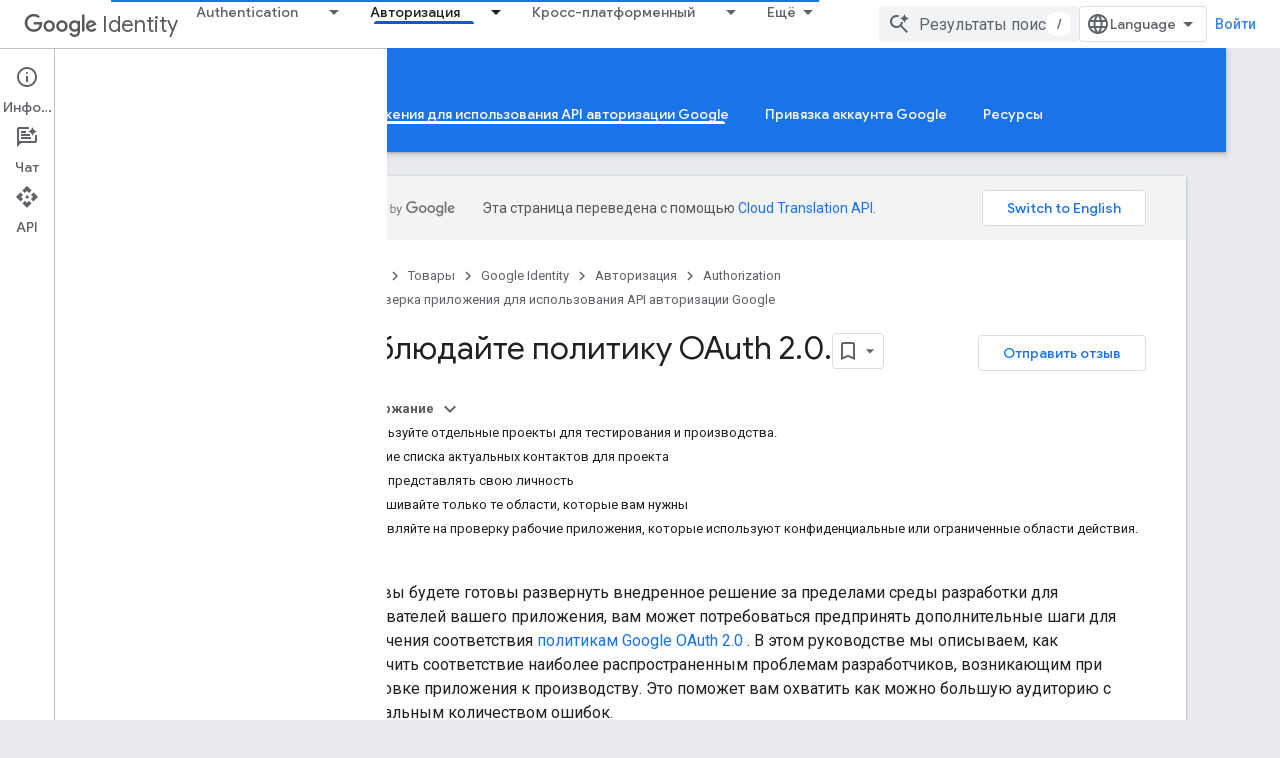

--- FILE ---
content_type: text/html; charset=utf-8
request_url: https://developers-dot-devsite-v2-prod.appspot.com/identity/protocols/oauth2/production-readiness/policy-compliance?hl=ru
body_size: 26233
content:









<!doctype html>
<html 
      lang="ru-x-mtfrom-en"
      dir="ltr">
  <head>
    <meta name="google-signin-client-id" content="721724668570-nbkv1cfusk7kk4eni4pjvepaus73b13t.apps.googleusercontent.com"><meta name="google-signin-scope"
          content="profile email https://www.googleapis.com/auth/developerprofiles https://www.googleapis.com/auth/developerprofiles.award https://www.googleapis.com/auth/devprofiles.full_control.firstparty"><meta property="og:site_name" content="Google for Developers">
    <meta property="og:type" content="website"><meta name="robots" content="noindex"><meta charset="utf-8">
    <meta content="IE=Edge" http-equiv="X-UA-Compatible">
    <meta name="viewport" content="width=device-width, initial-scale=1">
    

    <link rel="manifest" href="/_pwa/developers/manifest.json"
          crossorigin="use-credentials">
    <link rel="preconnect" href="//www.gstatic.com" crossorigin>
    <link rel="preconnect" href="//fonts.gstatic.com" crossorigin>
    <link rel="preconnect" href="//fonts.googleapis.com" crossorigin>
    <link rel="preconnect" href="//apis.google.com" crossorigin>
    <link rel="preconnect" href="//www.google-analytics.com" crossorigin><link rel="stylesheet" href="//fonts.googleapis.com/css?family=Google+Sans:400,500|Roboto:400,400italic,500,500italic,700,700italic|Roboto+Mono:400,500,700&display=swap">
      <link rel="stylesheet"
            href="//fonts.googleapis.com/css2?family=Material+Icons&family=Material+Symbols+Outlined&display=block"><link rel="stylesheet" href="https://www.gstatic.com/devrel-devsite/prod/v5f5028bd8220352863507a1bacc6e2ea79a725fdb2dd736f205c6da16a3d00d1/developers/css/app.css">
      <link rel="shortcut icon" href="https://www.gstatic.com/devrel-devsite/prod/v5f5028bd8220352863507a1bacc6e2ea79a725fdb2dd736f205c6da16a3d00d1/developers/images/favicon-new.png">
    <link rel="apple-touch-icon" href="https://www.gstatic.com/devrel-devsite/prod/v5f5028bd8220352863507a1bacc6e2ea79a725fdb2dd736f205c6da16a3d00d1/developers/images/touchicon-180-new.png"><link rel="canonical" href="https://developers.google.com/identity/protocols/oauth2/production-readiness/policy-compliance?hl=ru">
      <link rel="dns-prefetch" href="//developers-dot-devsite-v2-prod.appspot.com"><link rel="search" type="application/opensearchdescription+xml"
            title="Google for Developers" href="https://developers-dot-devsite-v2-prod.appspot.com/s/opensearch.xml?hl=ru">
      <link rel="alternate" hreflang="en"
          href="https://developers.google.com/identity/protocols/oauth2/production-readiness/policy-compliance" /><link rel="alternate" hreflang="x-default" href="https://developers.google.com/identity/protocols/oauth2/production-readiness/policy-compliance" /><link rel="alternate" hreflang="ar"
          href="https://developers.google.com/identity/protocols/oauth2/production-readiness/policy-compliance?hl=ar" /><link rel="alternate" hreflang="bn"
          href="https://developers.google.com/identity/protocols/oauth2/production-readiness/policy-compliance?hl=bn" /><link rel="alternate" hreflang="zh-Hans"
          href="https://developers.google.com/identity/protocols/oauth2/production-readiness/policy-compliance?hl=zh-cn" /><link rel="alternate" hreflang="zh-Hant"
          href="https://developers.google.com/identity/protocols/oauth2/production-readiness/policy-compliance?hl=zh-tw" /><link rel="alternate" hreflang="fa"
          href="https://developers.google.com/identity/protocols/oauth2/production-readiness/policy-compliance?hl=fa" /><link rel="alternate" hreflang="fr"
          href="https://developers.google.com/identity/protocols/oauth2/production-readiness/policy-compliance?hl=fr" /><link rel="alternate" hreflang="de"
          href="https://developers.google.com/identity/protocols/oauth2/production-readiness/policy-compliance?hl=de" /><link rel="alternate" hreflang="he"
          href="https://developers.google.com/identity/protocols/oauth2/production-readiness/policy-compliance?hl=he" /><link rel="alternate" hreflang="hi"
          href="https://developers.google.com/identity/protocols/oauth2/production-readiness/policy-compliance?hl=hi" /><link rel="alternate" hreflang="id"
          href="https://developers.google.com/identity/protocols/oauth2/production-readiness/policy-compliance?hl=id" /><link rel="alternate" hreflang="it"
          href="https://developers.google.com/identity/protocols/oauth2/production-readiness/policy-compliance?hl=it" /><link rel="alternate" hreflang="ja"
          href="https://developers.google.com/identity/protocols/oauth2/production-readiness/policy-compliance?hl=ja" /><link rel="alternate" hreflang="ko"
          href="https://developers.google.com/identity/protocols/oauth2/production-readiness/policy-compliance?hl=ko" /><link rel="alternate" hreflang="pl"
          href="https://developers.google.com/identity/protocols/oauth2/production-readiness/policy-compliance?hl=pl" /><link rel="alternate" hreflang="pt-BR"
          href="https://developers.google.com/identity/protocols/oauth2/production-readiness/policy-compliance?hl=pt-br" /><link rel="alternate" hreflang="ru"
          href="https://developers.google.com/identity/protocols/oauth2/production-readiness/policy-compliance?hl=ru" /><link rel="alternate" hreflang="es-419"
          href="https://developers.google.com/identity/protocols/oauth2/production-readiness/policy-compliance?hl=es-419" /><link rel="alternate" hreflang="th"
          href="https://developers.google.com/identity/protocols/oauth2/production-readiness/policy-compliance?hl=th" /><link rel="alternate" hreflang="tr"
          href="https://developers.google.com/identity/protocols/oauth2/production-readiness/policy-compliance?hl=tr" /><link rel="alternate" hreflang="vi"
          href="https://developers.google.com/identity/protocols/oauth2/production-readiness/policy-compliance?hl=vi" /><title>Соблюдайте политику OAuth 2.0. &nbsp;|&nbsp; Authorization &nbsp;|&nbsp; Google for Developers</title>

<meta property="og:title" content="Соблюдайте политику OAuth 2.0. &nbsp;|&nbsp; Authorization &nbsp;|&nbsp; Google for Developers"><meta property="og:url" content="https://developers.google.com/identity/protocols/oauth2/production-readiness/policy-compliance?hl=ru"><meta property="og:image" content="https://www.gstatic.com/devrel-devsite/prod/v5f5028bd8220352863507a1bacc6e2ea79a725fdb2dd736f205c6da16a3d00d1/developers/images/opengraph/blue.png">
  <meta property="og:image:width" content="1200">
  <meta property="og:image:height" content="675"><meta property="og:locale" content="ru"><meta name="twitter:card" content="summary_large_image"><script type="application/ld+json">
  {
    "@context": "https://schema.org",
    "@type": "Article",
    
    "headline": "Соблюдайте политику OAuth 2.0."
  }
</script><script type="application/ld+json">
  {
    "@context": "https://schema.org",
    "@type": "BreadcrumbList",
    "itemListElement": [{
      "@type": "ListItem",
      "position": 1,
      "name": "Google Identity",
      "item": "https://developers.google.com/identity"
    },{
      "@type": "ListItem",
      "position": 2,
      "name": "Authorization",
      "item": "https://developers.google.com/identity/authorization"
    },{
      "@type": "ListItem",
      "position": 3,
      "name": "Соблюдайте политику OAuth 2.0.",
      "item": "https://developers.google.com/identity/protocols/oauth2/production-readiness/policy-compliance"
    }]
  }
  </script><link rel="alternate machine-translated-from" hreflang="en"
        href="https://developers-dot-devsite-v2-prod.appspot.com/identity/protocols/oauth2/production-readiness/policy-compliance?hl=en">
  
    
    
    
    
    
  

    
      <link rel="stylesheet" href="/extras.css"></head>
  <body class="color-scheme--light"
        template="page"
        theme="blue"
        type="article"
        
        
        
        layout="docs"
        
        
        
        
        
          
            concierge='closed'
          
        
        display-toc
        pending>
  
    <devsite-progress type="indeterminate" id="app-progress"></devsite-progress>
  
  
    <a href="#main-content" class="skip-link button">
      
      Перейти к основному контенту
    </a>
    <section class="devsite-wrapper">
      <devsite-cookie-notification-bar></devsite-cookie-notification-bar><devsite-header role="banner">
  
    





















<div class="devsite-header--inner" data-nosnippet>
  <div class="devsite-top-logo-row-wrapper-wrapper">
    <div class="devsite-top-logo-row-wrapper">
      <div class="devsite-top-logo-row">
        <button type="button" id="devsite-hamburger-menu"
          class="devsite-header-icon-button button-flat material-icons gc-analytics-event"
          data-category="Site-Wide Custom Events"
          data-label="Navigation menu button"
          visually-hidden
          aria-label="Открыть меню">
        </button>
        
<div class="devsite-product-name-wrapper">

  
    
  



  
  
  <span class="devsite-product-name">
    <ul class="devsite-breadcrumb-list"
  >
  
  <li class="devsite-breadcrumb-item
             devsite-has-google-wordmark">
    
    
    
      
      
        
  <a href="https://developers-dot-devsite-v2-prod.appspot.com/identity?hl=ru"
      
        class="devsite-breadcrumb-link gc-analytics-event"
      
        data-category="Site-Wide Custom Events"
      
        data-label="Upper Header"
      
        data-value="1"
      
        track-type="globalNav"
      
        track-name="breadcrumb"
      
        track-metadata-position="1"
      
        track-metadata-eventdetail="Google Identity"
      
    >
    
          <svg class="devsite-google-wordmark"
       xmlns="http://www.w3.org/2000/svg"
       viewBox="0 0 148 48">
    <title>Google</title>
    <path class="devsite-google-wordmark-svg-path" d="M19.58,37.65c-9.87,0-18.17-8.04-18.17-17.91c0-9.87,8.3-17.91,18.17-17.91c5.46,0,9.35,2.14,12.27,4.94l-3.45,3.45c-2.1-1.97-4.93-3.49-8.82-3.49c-7.21,0-12.84,5.81-12.84,13.02c0,7.21,5.64,13.02,12.84,13.02c4.67,0,7.34-1.88,9.04-3.58c1.4-1.4,2.32-3.41,2.66-6.16H19.58v-4.89h16.47c0.18,0.87,0.26,1.92,0.26,3.06c0,3.67-1.01,8.21-4.24,11.44C28.93,35.9,24.91,37.65,19.58,37.65z M61.78,26.12c0,6.64-5.1,11.53-11.36,11.53s-11.36-4.89-11.36-11.53c0-6.68,5.1-11.53,11.36-11.53S61.78,19.43,61.78,26.12z M56.8,26.12c0-4.15-2.96-6.99-6.39-6.99c-3.43,0-6.39,2.84-6.39,6.99c0,4.11,2.96,6.99,6.39,6.99C53.84,33.11,56.8,30.22,56.8,26.12z M87.25,26.12c0,6.64-5.1,11.53-11.36,11.53c-6.26,0-11.36-4.89-11.36-11.53c0-6.68,5.1-11.53,11.36-11.53C82.15,14.59,87.25,19.43,87.25,26.12zM82.28,26.12c0-4.15-2.96-6.99-6.39-6.99c-3.43,0-6.39,2.84-6.39,6.99c0,4.11,2.96,6.99,6.39,6.99C79.32,33.11,82.28,30.22,82.28,26.12z M112.09,15.29v20.7c0,8.52-5.02,12.01-10.96,12.01c-5.59,0-8.95-3.76-10.22-6.81l4.41-1.83c0.79,1.88,2.71,4.1,5.81,4.1c3.8,0,6.16-2.36,6.16-6.77v-1.66h-0.18c-1.14,1.4-3.32,2.62-6.07,2.62c-5.76,0-11.05-5.02-11.05-11.49c0-6.51,5.28-11.57,11.05-11.57c2.75,0,4.93,1.22,6.07,2.58h0.18v-1.88H112.09z M107.64,26.16c0-4.06-2.71-7.03-6.16-7.03c-3.49,0-6.42,2.97-6.42,7.03c0,4.02,2.93,6.94,6.42,6.94C104.93,33.11,107.64,30.18,107.64,26.16z M120.97,3.06v33.89h-5.07V3.06H120.97z M140.89,29.92l3.93,2.62c-1.27,1.88-4.32,5.11-9.61,5.11c-6.55,0-11.28-5.07-11.28-11.53c0-6.86,4.77-11.53,10.71-11.53c5.98,0,8.91,4.76,9.87,7.34l0.52,1.31l-15.42,6.38c1.18,2.31,3.01,3.49,5.59,3.49C137.79,33.11,139.58,31.84,140.89,29.92zM128.79,25.77l10.31-4.28c-0.57-1.44-2.27-2.45-4.28-2.45C132.24,19.04,128.66,21.31,128.79,25.77z"/>
  </svg>Identity
        
  </a>
  
      
    
  </li>
  
</ul>
  </span>

</div>
        <div class="devsite-top-logo-row-middle">
          <div class="devsite-header-upper-tabs">
            
              
              
  <devsite-tabs class="upper-tabs">

    <nav class="devsite-tabs-wrapper" aria-label="Верхние вкладки">
      
        
          <tab class="devsite-dropdown
    
    
    
    ">
  
    <a href="https://developers-dot-devsite-v2-prod.appspot.com/identity/siwg?hl=ru"
    class="devsite-tabs-content gc-analytics-event "
      track-metadata-eventdetail="https://developers-dot-devsite-v2-prod.appspot.com/identity/siwg?hl=ru"
    
       track-type="nav"
       track-metadata-position="nav - authentication"
       track-metadata-module="primary nav"
       
       
         
           data-category="Site-Wide Custom Events"
         
           data-label="Tab: Authentication"
         
           track-name="authentication"
         
       >
    Authentication
  
    </a>
    
      <button
         aria-haspopup="menu"
         aria-expanded="false"
         aria-label="Раскрывающееся меню для: Authentication"
         track-type="nav"
         track-metadata-eventdetail="https://developers-dot-devsite-v2-prod.appspot.com/identity/siwg?hl=ru"
         track-metadata-position="nav - authentication"
         track-metadata-module="primary nav"
         
          
            data-category="Site-Wide Custom Events"
          
            data-label="Tab: Authentication"
          
            track-name="authentication"
          
        
         class="devsite-tabs-dropdown-toggle devsite-icon devsite-icon-arrow-drop-down"></button>
    
  
  <div class="devsite-tabs-dropdown" role="menu" aria-label="submenu" hidden>
    
    <div class="devsite-tabs-dropdown-content">
      
        <div class="devsite-tabs-dropdown-column
                    ">
          
            <ul class="devsite-tabs-dropdown-section
                       ">
              
              
              
                <li class="devsite-nav-item">
                  <a href="https://developers-dot-devsite-v2-prod.appspot.com/identity/siwg?hl=ru"
                    
                     track-type="nav"
                     track-metadata-eventdetail="https://developers-dot-devsite-v2-prod.appspot.com/identity/siwg?hl=ru"
                     track-metadata-position="nav - authentication"
                     track-metadata-module="tertiary nav"
                     
                     tooltip
                  >
                    
                    <div class="devsite-nav-item-title">
                      Войти через Google
                    </div>
                    
                  </a>
                </li>
              
                <li class="devsite-nav-item">
                  <a href="https://developers-dot-devsite-v2-prod.appspot.com/identity/passkeys?hl=ru"
                    
                     track-type="nav"
                     track-metadata-eventdetail="https://developers-dot-devsite-v2-prod.appspot.com/identity/passkeys?hl=ru"
                     track-metadata-position="nav - authentication"
                     track-metadata-module="tertiary nav"
                     
                     tooltip
                  >
                    
                    <div class="devsite-nav-item-title">
                      Ключи доступа
                    </div>
                    
                  </a>
                </li>
              
                <li class="devsite-nav-item">
                  <a href="https://developers-dot-devsite-v2-prod.appspot.com/identity/credential-sharing?hl=ru"
                    
                     track-type="nav"
                     track-metadata-eventdetail="https://developers-dot-devsite-v2-prod.appspot.com/identity/credential-sharing?hl=ru"
                     track-metadata-position="nav - authentication"
                     track-metadata-module="tertiary nav"
                     
                     tooltip
                  >
                    
                    <div class="devsite-nav-item-title">
                      Обмен учетными данными
                    </div>
                    
                  </a>
                </li>
              
                <li class="devsite-nav-item">
                  <a href="https://developers-dot-devsite-v2-prod.appspot.com/identity/samples?hl=ru"
                    
                     track-type="nav"
                     track-metadata-eventdetail="https://developers-dot-devsite-v2-prod.appspot.com/identity/samples?hl=ru"
                     track-metadata-position="nav - authentication"
                     track-metadata-module="tertiary nav"
                     
                     tooltip
                  >
                    
                    <div class="devsite-nav-item-title">
                      Примеры
                    </div>
                    
                  </a>
                </li>
              
            </ul>
          
        </div>
      
    </div>
  </div>
</tab>
        
      
        
          <tab class="devsite-dropdown
    
    devsite-active
    
    ">
  
    <a href="https://developers-dot-devsite-v2-prod.appspot.com/identity/protocols/oauth2?hl=ru"
    class="devsite-tabs-content gc-analytics-event "
      track-metadata-eventdetail="https://developers-dot-devsite-v2-prod.appspot.com/identity/protocols/oauth2?hl=ru"
    
       track-type="nav"
       track-metadata-position="nav - авторизация"
       track-metadata-module="primary nav"
       aria-label="Авторизация, selected" 
       
         
           data-category="Site-Wide Custom Events"
         
           data-label="Tab: Авторизация"
         
           track-name="авторизация"
         
       >
    Авторизация
  
    </a>
    
      <button
         aria-haspopup="menu"
         aria-expanded="false"
         aria-label="Раскрывающееся меню для: Авторизация"
         track-type="nav"
         track-metadata-eventdetail="https://developers-dot-devsite-v2-prod.appspot.com/identity/protocols/oauth2?hl=ru"
         track-metadata-position="nav - авторизация"
         track-metadata-module="primary nav"
         
          
            data-category="Site-Wide Custom Events"
          
            data-label="Tab: Авторизация"
          
            track-name="авторизация"
          
        
         class="devsite-tabs-dropdown-toggle devsite-icon devsite-icon-arrow-drop-down"></button>
    
  
  <div class="devsite-tabs-dropdown" role="menu" aria-label="submenu" hidden>
    
    <div class="devsite-tabs-dropdown-content">
      
        <div class="devsite-tabs-dropdown-column
                    ">
          
            <ul class="devsite-tabs-dropdown-section
                       ">
              
              
              
                <li class="devsite-nav-item">
                  <a href="https://developers-dot-devsite-v2-prod.appspot.com/identity/protocols/oauth2?hl=ru"
                    
                     track-type="nav"
                     track-metadata-eventdetail="https://developers-dot-devsite-v2-prod.appspot.com/identity/protocols/oauth2?hl=ru"
                     track-metadata-position="nav - авторизация"
                     track-metadata-module="tertiary nav"
                     
                     tooltip
                  >
                    
                    <div class="devsite-nav-item-title">
                      Авторизация учетной записи
                    </div>
                    
                  </a>
                </li>
              
                <li class="devsite-nav-item">
                  <a href="https://developers-dot-devsite-v2-prod.appspot.com/identity/protocols/oauth2/production-readiness/policy-compliance?hl=ru"
                    
                     track-type="nav"
                     track-metadata-eventdetail="https://developers-dot-devsite-v2-prod.appspot.com/identity/protocols/oauth2/production-readiness/policy-compliance?hl=ru"
                     track-metadata-position="nav - авторизация"
                     track-metadata-module="tertiary nav"
                     
                     tooltip
                  >
                    
                    <div class="devsite-nav-item-title">
                      Проверка приложения для использования API авторизации Google
                    </div>
                    
                  </a>
                </li>
              
                <li class="devsite-nav-item">
                  <a href="https://developers-dot-devsite-v2-prod.appspot.com/identity/account-linking?hl=ru"
                    
                     track-type="nav"
                     track-metadata-eventdetail="https://developers-dot-devsite-v2-prod.appspot.com/identity/account-linking?hl=ru"
                     track-metadata-position="nav - авторизация"
                     track-metadata-module="tertiary nav"
                     
                     tooltip
                  >
                    
                    <div class="devsite-nav-item-title">
                      Привязка аккаунта
                    </div>
                    
                  </a>
                </li>
              
                <li class="devsite-nav-item">
                  <a href="https://developers-dot-devsite-v2-prod.appspot.com/identity/protocols/oauth2/resources/best-practices?hl=ru"
                    
                     track-type="nav"
                     track-metadata-eventdetail="https://developers-dot-devsite-v2-prod.appspot.com/identity/protocols/oauth2/resources/best-practices?hl=ru"
                     track-metadata-position="nav - авторизация"
                     track-metadata-module="tertiary nav"
                     
                     tooltip
                  >
                    
                    <div class="devsite-nav-item-title">
                      Ресурсы
                    </div>
                    
                  </a>
                </li>
              
            </ul>
          
        </div>
      
    </div>
  </div>
</tab>
        
      
        
          <tab class="devsite-dropdown
    
    
    
    ">
  
    <a href="https://developers-dot-devsite-v2-prod.appspot.com/identity/sign-in/ios/start-integrating?hl=ru"
    class="devsite-tabs-content gc-analytics-event "
      track-metadata-eventdetail="https://developers-dot-devsite-v2-prod.appspot.com/identity/sign-in/ios/start-integrating?hl=ru"
    
       track-type="nav"
       track-metadata-position="nav - кросс-платформенный"
       track-metadata-module="primary nav"
       
       
         
           data-category="Site-Wide Custom Events"
         
           data-label="Tab: Кросс-платформенный"
         
           track-name="кросс-платформенный"
         
       >
    Кросс-платформенный
  
    </a>
    
      <button
         aria-haspopup="menu"
         aria-expanded="false"
         aria-label="Раскрывающееся меню для: Кросс-платформенный"
         track-type="nav"
         track-metadata-eventdetail="https://developers-dot-devsite-v2-prod.appspot.com/identity/sign-in/ios/start-integrating?hl=ru"
         track-metadata-position="nav - кросс-платформенный"
         track-metadata-module="primary nav"
         
          
            data-category="Site-Wide Custom Events"
          
            data-label="Tab: Кросс-платформенный"
          
            track-name="кросс-платформенный"
          
        
         class="devsite-tabs-dropdown-toggle devsite-icon devsite-icon-arrow-drop-down"></button>
    
  
  <div class="devsite-tabs-dropdown" role="menu" aria-label="submenu" hidden>
    
    <div class="devsite-tabs-dropdown-content">
      
        <div class="devsite-tabs-dropdown-column
                    ">
          
            <ul class="devsite-tabs-dropdown-section
                       ">
              
              
              
                <li class="devsite-nav-item">
                  <a href="https://developer.android.com/identity?hl=ru"
                    
                     track-type="nav"
                     track-metadata-eventdetail="https://developer.android.com/identity?hl=ru"
                     track-metadata-position="nav - кросс-платформенный"
                     track-metadata-module="tertiary nav"
                     
                     tooltip
                  >
                    
                    <div class="devsite-nav-item-title">
                      Реализовать идентификацию для Android ⍈
                    </div>
                    
                  </a>
                </li>
              
                <li class="devsite-nav-item">
                  <a href="https://developer.chrome.com/docs/identity?hl=ru"
                    
                     track-type="nav"
                     track-metadata-eventdetail="https://developer.chrome.com/docs/identity?hl=ru"
                     track-metadata-position="nav - кросс-платформенный"
                     track-metadata-module="tertiary nav"
                     
                     tooltip
                  >
                    
                    <div class="devsite-nav-item-title">
                      Реализовать идентификацию для Интернета ⍈
                    </div>
                    
                  </a>
                </li>
              
                <li class="devsite-nav-item">
                  <a href="https://developers-dot-devsite-v2-prod.appspot.com/identity/sign-in/ios/start-integrating?hl=ru"
                    
                     track-type="nav"
                     track-metadata-eventdetail="https://developers-dot-devsite-v2-prod.appspot.com/identity/sign-in/ios/start-integrating?hl=ru"
                     track-metadata-position="nav - кросс-платформенный"
                     track-metadata-module="tertiary nav"
                     
                     tooltip
                  >
                    
                    <div class="devsite-nav-item-title">
                      Внедрить идентификацию для iOS
                    </div>
                    
                  </a>
                </li>
              
            </ul>
          
        </div>
      
    </div>
  </div>
</tab>
        
      
        
          <tab  >
            
    <a href="https://developers-dot-devsite-v2-prod.appspot.com/identity/protocols/risc?hl=ru"
    class="devsite-tabs-content gc-analytics-event "
      track-metadata-eventdetail="https://developers-dot-devsite-v2-prod.appspot.com/identity/protocols/risc?hl=ru"
    
       track-type="nav"
       track-metadata-position="nav - межсчетная защита (risc)"
       track-metadata-module="primary nav"
       
       
         
           data-category="Site-Wide Custom Events"
         
           data-label="Tab: Межсчетная защита (RISC)"
         
           track-name="межсчетная защита (risc)"
         
       >
    Межсчетная защита (RISC)
  
    </a>
    
  
          </tab>
        
      
    </nav>

  </devsite-tabs>

            
           </div>
          
<devsite-search
    enable-signin
    enable-search
    enable-suggestions
      enable-query-completion
    
    enable-search-summaries
    project-name="Authorization"
    tenant-name="Google for Developers"
    project-scope="/identity/authorization"
    url-scoped="https://developers-dot-devsite-v2-prod.appspot.com/s/results/identity/authorization?hl=ru"
    
    
    
    >
  <form class="devsite-search-form" action="https://developers-dot-devsite-v2-prod.appspot.com/s/results?hl=ru" method="GET">
    <div class="devsite-search-container">
      <button type="button"
              search-open
              class="devsite-search-button devsite-header-icon-button button-flat material-icons"
              
              aria-label="Открыть поиск"></button>
      <div class="devsite-searchbox">
        <input
          aria-activedescendant=""
          aria-autocomplete="list"
          
          aria-label="Результаты поиска"
          aria-expanded="false"
          aria-haspopup="listbox"
          autocomplete="off"
          class="devsite-search-field devsite-search-query"
          name="q"
          
          placeholder="Результаты поиска"
          role="combobox"
          type="text"
          value=""
          >
          <div class="devsite-search-image material-icons" aria-hidden="true">
            
              <svg class="devsite-search-ai-image" width="24" height="24" viewBox="0 0 24 24" fill="none" xmlns="http://www.w3.org/2000/svg">
                  <g clip-path="url(#clip0_6641_386)">
                    <path d="M19.6 21L13.3 14.7C12.8 15.1 12.225 15.4167 11.575 15.65C10.925 15.8833 10.2333 16 9.5 16C7.68333 16 6.14167 15.375 4.875 14.125C3.625 12.8583 3 11.3167 3 9.5C3 7.68333 3.625 6.15 4.875 4.9C6.14167 3.63333 7.68333 3 9.5 3C10.0167 3 10.5167 3.05833 11 3.175C11.4833 3.275 11.9417 3.43333 12.375 3.65L10.825 5.2C10.6083 5.13333 10.3917 5.08333 10.175 5.05C9.95833 5.01667 9.73333 5 9.5 5C8.25 5 7.18333 5.44167 6.3 6.325C5.43333 7.19167 5 8.25 5 9.5C5 10.75 5.43333 11.8167 6.3 12.7C7.18333 13.5667 8.25 14 9.5 14C10.6667 14 11.6667 13.625 12.5 12.875C13.35 12.1083 13.8417 11.15 13.975 10H15.975C15.925 10.6333 15.7833 11.2333 15.55 11.8C15.3333 12.3667 15.05 12.8667 14.7 13.3L21 19.6L19.6 21ZM17.5 12C17.5 10.4667 16.9667 9.16667 15.9 8.1C14.8333 7.03333 13.5333 6.5 12 6.5C13.5333 6.5 14.8333 5.96667 15.9 4.9C16.9667 3.83333 17.5 2.53333 17.5 0.999999C17.5 2.53333 18.0333 3.83333 19.1 4.9C20.1667 5.96667 21.4667 6.5 23 6.5C21.4667 6.5 20.1667 7.03333 19.1 8.1C18.0333 9.16667 17.5 10.4667 17.5 12Z" fill="#5F6368"/>
                  </g>
                <defs>
                <clipPath id="clip0_6641_386">
                <rect width="24" height="24" fill="white"/>
                </clipPath>
                </defs>
              </svg>
            
          </div>
          <div class="devsite-search-shortcut-icon-container" aria-hidden="true">
            <kbd class="devsite-search-shortcut-icon">/</kbd>
          </div>
      </div>
    </div>
  </form>
  <button type="button"
          search-close
          class="devsite-search-button devsite-header-icon-button button-flat material-icons"
          
          aria-label="Закрыть поиск"></button>
</devsite-search>

        </div>

        

          

          

          

          
<devsite-language-selector>
  <ul role="presentation">
    
    
    <li role="presentation">
      <a role="menuitem" lang="en"
        >English</a>
    </li>
    
    <li role="presentation">
      <a role="menuitem" lang="de"
        >Deutsch</a>
    </li>
    
    <li role="presentation">
      <a role="menuitem" lang="es"
        >Español</a>
    </li>
    
    <li role="presentation">
      <a role="menuitem" lang="es_419"
        >Español – América Latina</a>
    </li>
    
    <li role="presentation">
      <a role="menuitem" lang="fr"
        >Français</a>
    </li>
    
    <li role="presentation">
      <a role="menuitem" lang="id"
        >Indonesia</a>
    </li>
    
    <li role="presentation">
      <a role="menuitem" lang="it"
        >Italiano</a>
    </li>
    
    <li role="presentation">
      <a role="menuitem" lang="pl"
        >Polski</a>
    </li>
    
    <li role="presentation">
      <a role="menuitem" lang="pt_br"
        >Português – Brasil</a>
    </li>
    
    <li role="presentation">
      <a role="menuitem" lang="vi"
        >Tiếng Việt</a>
    </li>
    
    <li role="presentation">
      <a role="menuitem" lang="tr"
        >Türkçe</a>
    </li>
    
    <li role="presentation">
      <a role="menuitem" lang="ru"
        >Русский</a>
    </li>
    
    <li role="presentation">
      <a role="menuitem" lang="he"
        >עברית</a>
    </li>
    
    <li role="presentation">
      <a role="menuitem" lang="ar"
        >العربيّة</a>
    </li>
    
    <li role="presentation">
      <a role="menuitem" lang="fa"
        >فارسی</a>
    </li>
    
    <li role="presentation">
      <a role="menuitem" lang="hi"
        >हिंदी</a>
    </li>
    
    <li role="presentation">
      <a role="menuitem" lang="bn"
        >বাংলা</a>
    </li>
    
    <li role="presentation">
      <a role="menuitem" lang="th"
        >ภาษาไทย</a>
    </li>
    
    <li role="presentation">
      <a role="menuitem" lang="zh_cn"
        >中文 – 简体</a>
    </li>
    
    <li role="presentation">
      <a role="menuitem" lang="zh_tw"
        >中文 – 繁體</a>
    </li>
    
    <li role="presentation">
      <a role="menuitem" lang="ja"
        >日本語</a>
    </li>
    
    <li role="presentation">
      <a role="menuitem" lang="ko"
        >한국어</a>
    </li>
    
  </ul>
</devsite-language-selector>


          

        

        
          <devsite-user 
                        
                        
                          enable-profiles
                        
                        
                          fp-auth
                        
                        id="devsite-user">
            
              
              <span class="button devsite-top-button" aria-hidden="true" visually-hidden>Войти</span>
            
          </devsite-user>
        
        
        
      </div>
    </div>
  </div>



  <div class="devsite-collapsible-section
    ">
    <div class="devsite-header-background">
      
        
          <div class="devsite-product-id-row"
           >
            <div class="devsite-product-description-row">
              
                
                <div class="devsite-product-id">
                  
                  
                  
                    <ul class="devsite-breadcrumb-list"
  >
  
  <li class="devsite-breadcrumb-item
             ">
    
    
    
      
        
  <a href="https://developers-dot-devsite-v2-prod.appspot.com/identity/authorization?hl=ru"
      
        class="devsite-breadcrumb-link gc-analytics-event"
      
        data-category="Site-Wide Custom Events"
      
        data-label="Lower Header"
      
        data-value="1"
      
        track-type="globalNav"
      
        track-name="breadcrumb"
      
        track-metadata-position="1"
      
        track-metadata-eventdetail="Authorization"
      
    >
    
          Authorization
        
  </a>
  
      
    
  </li>
  
</ul>
                </div>
                
              
              
            </div>
            
          </div>
          
        
      
      
        <div class="devsite-doc-set-nav-row">
          
          
            
            
  <devsite-tabs class="lower-tabs">

    <nav class="devsite-tabs-wrapper" aria-label="Нижние вкладки">
      
        
          <tab  >
            
    <a href="https://developers-dot-devsite-v2-prod.appspot.com/identity/protocols/oauth2?hl=ru"
    class="devsite-tabs-content gc-analytics-event "
      track-metadata-eventdetail="https://developers-dot-devsite-v2-prod.appspot.com/identity/protocols/oauth2?hl=ru"
    
       track-type="nav"
       track-metadata-position="nav - авторизация аккаунта google"
       track-metadata-module="primary nav"
       
       
         
           data-category="Site-Wide Custom Events"
         
           data-label="Tab: Авторизация аккаунта Google"
         
           track-name="авторизация аккаунта google"
         
       >
    Авторизация аккаунта Google
  
    </a>
    
  
          </tab>
        
      
        
          <tab  class="devsite-active">
            
    <a href="https://developers-dot-devsite-v2-prod.appspot.com/identity/protocols/oauth2/production-readiness/policy-compliance?hl=ru"
    class="devsite-tabs-content gc-analytics-event "
      track-metadata-eventdetail="https://developers-dot-devsite-v2-prod.appspot.com/identity/protocols/oauth2/production-readiness/policy-compliance?hl=ru"
    
       track-type="nav"
       track-metadata-position="nav - проверка приложения для использования api авторизации google"
       track-metadata-module="primary nav"
       aria-label="Проверка приложения для использования API авторизации Google, selected" 
       
         
           data-category="Site-Wide Custom Events"
         
           data-label="Tab: Проверка приложения для использования API авторизации Google"
         
           track-name="проверка приложения для использования api авторизации google"
         
       >
    Проверка приложения для использования API авторизации Google
  
    </a>
    
  
          </tab>
        
      
        
          <tab  >
            
    <a href="https://developers-dot-devsite-v2-prod.appspot.com/identity/account-linking?hl=ru"
    class="devsite-tabs-content gc-analytics-event "
      track-metadata-eventdetail="https://developers-dot-devsite-v2-prod.appspot.com/identity/account-linking?hl=ru"
    
       track-type="nav"
       track-metadata-position="nav - привязка аккаунта google"
       track-metadata-module="primary nav"
       
       
         
           data-category="Site-Wide Custom Events"
         
           data-label="Tab: Привязка аккаунта Google"
         
           track-name="привязка аккаунта google"
         
       >
    Привязка аккаунта Google
  
    </a>
    
  
          </tab>
        
      
        
          <tab  >
            
    <a href="https://developers-dot-devsite-v2-prod.appspot.com/identity/protocols/oauth2/resources/best-practices?hl=ru"
    class="devsite-tabs-content gc-analytics-event "
      track-metadata-eventdetail="https://developers-dot-devsite-v2-prod.appspot.com/identity/protocols/oauth2/resources/best-practices?hl=ru"
    
       track-type="nav"
       track-metadata-position="nav - ресурсы"
       track-metadata-module="primary nav"
       
       
         
           data-category="Site-Wide Custom Events"
         
           data-label="Tab: Ресурсы"
         
           track-name="ресурсы"
         
       >
    Ресурсы
  
    </a>
    
  
          </tab>
        
      
    </nav>

  </devsite-tabs>

          
          
        </div>
      
    </div>
  </div>

</div>



  

  
</devsite-header>
      <devsite-book-nav scrollbars >
        
          





















<div class="devsite-book-nav-filter"
     >
  <span class="filter-list-icon material-icons" aria-hidden="true"></span>
  <input type="text"
         placeholder="Фильтр"
         
         aria-label="Введите текст для фильтрации"
         role="searchbox">
  
  <span class="filter-clear-button hidden"
        data-title="Сбросить фильтр"
        aria-label="Сбросить фильтр"
        role="button"
        tabindex="0"></span>
</div>

<nav class="devsite-book-nav devsite-nav nocontent"
     aria-label="Боковое меню">
  <div class="devsite-mobile-header">
    <button type="button"
            id="devsite-close-nav"
            class="devsite-header-icon-button button-flat material-icons gc-analytics-event"
            data-category="Site-Wide Custom Events"
            data-label="Close navigation"
            aria-label="Закрыть строку навигации">
    </button>
    <div class="devsite-product-name-wrapper">

  
    
  


  
      <span class="devsite-product-name">
        
        
        <ul class="devsite-breadcrumb-list"
  >
  
  <li class="devsite-breadcrumb-item
             devsite-has-google-wordmark">
    
    
    
      
      
        
  <a href="https://developers-dot-devsite-v2-prod.appspot.com/identity?hl=ru"
      
        class="devsite-breadcrumb-link gc-analytics-event"
      
        data-category="Site-Wide Custom Events"
      
        data-label="Upper Header"
      
        data-value="1"
      
        track-type="globalNav"
      
        track-name="breadcrumb"
      
        track-metadata-position="1"
      
        track-metadata-eventdetail="Google Identity"
      
    >
    
          <svg class="devsite-google-wordmark"
       xmlns="http://www.w3.org/2000/svg"
       viewBox="0 0 148 48">
    <title>Google</title>
    <path class="devsite-google-wordmark-svg-path" d="M19.58,37.65c-9.87,0-18.17-8.04-18.17-17.91c0-9.87,8.3-17.91,18.17-17.91c5.46,0,9.35,2.14,12.27,4.94l-3.45,3.45c-2.1-1.97-4.93-3.49-8.82-3.49c-7.21,0-12.84,5.81-12.84,13.02c0,7.21,5.64,13.02,12.84,13.02c4.67,0,7.34-1.88,9.04-3.58c1.4-1.4,2.32-3.41,2.66-6.16H19.58v-4.89h16.47c0.18,0.87,0.26,1.92,0.26,3.06c0,3.67-1.01,8.21-4.24,11.44C28.93,35.9,24.91,37.65,19.58,37.65z M61.78,26.12c0,6.64-5.1,11.53-11.36,11.53s-11.36-4.89-11.36-11.53c0-6.68,5.1-11.53,11.36-11.53S61.78,19.43,61.78,26.12z M56.8,26.12c0-4.15-2.96-6.99-6.39-6.99c-3.43,0-6.39,2.84-6.39,6.99c0,4.11,2.96,6.99,6.39,6.99C53.84,33.11,56.8,30.22,56.8,26.12z M87.25,26.12c0,6.64-5.1,11.53-11.36,11.53c-6.26,0-11.36-4.89-11.36-11.53c0-6.68,5.1-11.53,11.36-11.53C82.15,14.59,87.25,19.43,87.25,26.12zM82.28,26.12c0-4.15-2.96-6.99-6.39-6.99c-3.43,0-6.39,2.84-6.39,6.99c0,4.11,2.96,6.99,6.39,6.99C79.32,33.11,82.28,30.22,82.28,26.12z M112.09,15.29v20.7c0,8.52-5.02,12.01-10.96,12.01c-5.59,0-8.95-3.76-10.22-6.81l4.41-1.83c0.79,1.88,2.71,4.1,5.81,4.1c3.8,0,6.16-2.36,6.16-6.77v-1.66h-0.18c-1.14,1.4-3.32,2.62-6.07,2.62c-5.76,0-11.05-5.02-11.05-11.49c0-6.51,5.28-11.57,11.05-11.57c2.75,0,4.93,1.22,6.07,2.58h0.18v-1.88H112.09z M107.64,26.16c0-4.06-2.71-7.03-6.16-7.03c-3.49,0-6.42,2.97-6.42,7.03c0,4.02,2.93,6.94,6.42,6.94C104.93,33.11,107.64,30.18,107.64,26.16z M120.97,3.06v33.89h-5.07V3.06H120.97z M140.89,29.92l3.93,2.62c-1.27,1.88-4.32,5.11-9.61,5.11c-6.55,0-11.28-5.07-11.28-11.53c0-6.86,4.77-11.53,10.71-11.53c5.98,0,8.91,4.76,9.87,7.34l0.52,1.31l-15.42,6.38c1.18,2.31,3.01,3.49,5.59,3.49C137.79,33.11,139.58,31.84,140.89,29.92zM128.79,25.77l10.31-4.28c-0.57-1.44-2.27-2.45-4.28-2.45C132.24,19.04,128.66,21.31,128.79,25.77z"/>
  </svg>Identity
        
  </a>
  
      
    
  </li>
  
</ul>
      </span>
    

</div>
  </div>

  <div class="devsite-book-nav-wrapper">
    <div class="devsite-mobile-nav-top">
      
        <ul class="devsite-nav-list">
          
            <li class="devsite-nav-item">
              
  
  <a href="/identity/siwg"
    
       class="devsite-nav-title gc-analytics-event
              
              "
    

    
      
        data-category="Site-Wide Custom Events"
      
        data-label="Tab: Authentication"
      
        track-name="authentication"
      
    
     data-category="Site-Wide Custom Events"
     data-label="Responsive Tab: Authentication"
     track-type="globalNav"
     track-metadata-eventDetail="globalMenu"
     track-metadata-position="nav">
  
    <span class="devsite-nav-text" tooltip >
      Authentication
   </span>
    
  
  </a>
  

  
    <ul class="devsite-nav-responsive-tabs devsite-nav-has-menu
               ">
      
<li class="devsite-nav-item">

  
  <span
    
       class="devsite-nav-title"
       tooltip
    
    
      
        data-category="Site-Wide Custom Events"
      
        data-label="Tab: Authentication"
      
        track-name="authentication"
      
    >
  
    <span class="devsite-nav-text" tooltip menu="Authentication">
      Ещё
   </span>
    
    <span class="devsite-nav-icon material-icons" data-icon="forward"
          menu="Authentication">
    </span>
    
  
  </span>
  

</li>

    </ul>
  
              
            </li>
          
            <li class="devsite-nav-item">
              
  
  <a href="/identity/protocols/oauth2"
    
       class="devsite-nav-title gc-analytics-event
              
              devsite-nav-active"
    

    
      
        data-category="Site-Wide Custom Events"
      
        data-label="Tab: Авторизация"
      
        track-name="авторизация"
      
    
     data-category="Site-Wide Custom Events"
     data-label="Responsive Tab: Авторизация"
     track-type="globalNav"
     track-metadata-eventDetail="globalMenu"
     track-metadata-position="nav">
  
    <span class="devsite-nav-text" tooltip >
      Авторизация
   </span>
    
  
  </a>
  

  
    <ul class="devsite-nav-responsive-tabs devsite-nav-has-menu
               ">
      
<li class="devsite-nav-item">

  
  <span
    
       class="devsite-nav-title"
       tooltip
    
    
      
        data-category="Site-Wide Custom Events"
      
        data-label="Tab: Авторизация"
      
        track-name="авторизация"
      
    >
  
    <span class="devsite-nav-text" tooltip menu="Авторизация">
      Ещё
   </span>
    
    <span class="devsite-nav-icon material-icons" data-icon="forward"
          menu="Авторизация">
    </span>
    
  
  </span>
  

</li>

    </ul>
  
              
                <ul class="devsite-nav-responsive-tabs">
                  
                    
                    
                    
                    <li class="devsite-nav-item">
                      
  
  <a href="/identity/protocols/oauth2"
    
       class="devsite-nav-title gc-analytics-event
              
              "
    

    
      
        data-category="Site-Wide Custom Events"
      
        data-label="Tab: Авторизация аккаунта Google"
      
        track-name="авторизация аккаунта google"
      
    
     data-category="Site-Wide Custom Events"
     data-label="Responsive Tab: Авторизация аккаунта Google"
     track-type="globalNav"
     track-metadata-eventDetail="globalMenu"
     track-metadata-position="nav">
  
    <span class="devsite-nav-text" tooltip >
      Авторизация аккаунта Google
   </span>
    
  
  </a>
  

  
                    </li>
                  
                    
                    
                    
                    <li class="devsite-nav-item">
                      
  
  <a href="/identity/protocols/oauth2/production-readiness/policy-compliance"
    
       class="devsite-nav-title gc-analytics-event
              
              devsite-nav-active"
    

    
      
        data-category="Site-Wide Custom Events"
      
        data-label="Tab: Проверка приложения для использования API авторизации Google"
      
        track-name="проверка приложения для использования api авторизации google"
      
    
     data-category="Site-Wide Custom Events"
     data-label="Responsive Tab: Проверка приложения для использования API авторизации Google"
     track-type="globalNav"
     track-metadata-eventDetail="globalMenu"
     track-metadata-position="nav">
  
    <span class="devsite-nav-text" tooltip menu="_book">
      Проверка приложения для использования API авторизации Google
   </span>
    
  
  </a>
  

  
                    </li>
                  
                    
                    
                    
                    <li class="devsite-nav-item">
                      
  
  <a href="/identity/account-linking"
    
       class="devsite-nav-title gc-analytics-event
              
              "
    

    
      
        data-category="Site-Wide Custom Events"
      
        data-label="Tab: Привязка аккаунта Google"
      
        track-name="привязка аккаунта google"
      
    
     data-category="Site-Wide Custom Events"
     data-label="Responsive Tab: Привязка аккаунта Google"
     track-type="globalNav"
     track-metadata-eventDetail="globalMenu"
     track-metadata-position="nav">
  
    <span class="devsite-nav-text" tooltip >
      Привязка аккаунта Google
   </span>
    
  
  </a>
  

  
                    </li>
                  
                    
                    
                    
                    <li class="devsite-nav-item">
                      
  
  <a href="/identity/protocols/oauth2/resources/best-practices"
    
       class="devsite-nav-title gc-analytics-event
              
              "
    

    
      
        data-category="Site-Wide Custom Events"
      
        data-label="Tab: Ресурсы"
      
        track-name="ресурсы"
      
    
     data-category="Site-Wide Custom Events"
     data-label="Responsive Tab: Ресурсы"
     track-type="globalNav"
     track-metadata-eventDetail="globalMenu"
     track-metadata-position="nav">
  
    <span class="devsite-nav-text" tooltip >
      Ресурсы
   </span>
    
  
  </a>
  

  
                    </li>
                  
                </ul>
              
            </li>
          
            <li class="devsite-nav-item">
              
  
  <a href="/identity/sign-in/ios/start-integrating"
    
       class="devsite-nav-title gc-analytics-event
              
              "
    

    
      
        data-category="Site-Wide Custom Events"
      
        data-label="Tab: Кросс-платформенный"
      
        track-name="кросс-платформенный"
      
    
     data-category="Site-Wide Custom Events"
     data-label="Responsive Tab: Кросс-платформенный"
     track-type="globalNav"
     track-metadata-eventDetail="globalMenu"
     track-metadata-position="nav">
  
    <span class="devsite-nav-text" tooltip >
      Кросс-платформенный
   </span>
    
  
  </a>
  

  
    <ul class="devsite-nav-responsive-tabs devsite-nav-has-menu
               ">
      
<li class="devsite-nav-item">

  
  <span
    
       class="devsite-nav-title"
       tooltip
    
    
      
        data-category="Site-Wide Custom Events"
      
        data-label="Tab: Кросс-платформенный"
      
        track-name="кросс-платформенный"
      
    >
  
    <span class="devsite-nav-text" tooltip menu="Кросс-платформенный">
      Ещё
   </span>
    
    <span class="devsite-nav-icon material-icons" data-icon="forward"
          menu="Кросс-платформенный">
    </span>
    
  
  </span>
  

</li>

    </ul>
  
              
            </li>
          
            <li class="devsite-nav-item">
              
  
  <a href="/identity/protocols/risc"
    
       class="devsite-nav-title gc-analytics-event
              
              "
    

    
      
        data-category="Site-Wide Custom Events"
      
        data-label="Tab: Межсчетная защита (RISC)"
      
        track-name="межсчетная защита (risc)"
      
    
     data-category="Site-Wide Custom Events"
     data-label="Responsive Tab: Межсчетная защита (RISC)"
     track-type="globalNav"
     track-metadata-eventDetail="globalMenu"
     track-metadata-position="nav">
  
    <span class="devsite-nav-text" tooltip >
      Межсчетная защита (RISC)
   </span>
    
  
  </a>
  

  
              
            </li>
          
          
          
        </ul>
      
    </div>
    
      <div class="devsite-mobile-nav-bottom">
        
          
          <ul class="devsite-nav-list" menu="_book">
            <li class="devsite-nav-item
           devsite-nav-heading"><div class="devsite-nav-title devsite-nav-title-no-path">
        <span class="devsite-nav-text" tooltip>Проверка приложения для использования API авторизации Google</span>
      </div></li>

  <li class="devsite-nav-item"><a href="/identity/protocols/oauth2/production-readiness/policy-compliance"
        class="devsite-nav-title gc-analytics-event"
        data-category="Site-Wide Custom Events"
        data-label="Book nav link, pathname: /identity/protocols/oauth2/production-readiness/policy-compliance"
        track-type="bookNav"
        track-name="click"
        track-metadata-eventdetail="/identity/protocols/oauth2/production-readiness/policy-compliance"
      ><span class="devsite-nav-text" tooltip>Соблюдайте политики OAuth 2.0</span></a></li>

  <li class="devsite-nav-item"><a href="/identity/protocols/oauth2/production-readiness/brand-verification"
        class="devsite-nav-title gc-analytics-event"
        data-category="Site-Wide Custom Events"
        data-label="Book nav link, pathname: /identity/protocols/oauth2/production-readiness/brand-verification"
        track-type="bookNav"
        track-name="click"
        track-metadata-eventdetail="/identity/protocols/oauth2/production-readiness/brand-verification"
      ><span class="devsite-nav-text" tooltip>Отправить приложение для проверки бренда</span></a></li>

  <li class="devsite-nav-item"><a href="/identity/protocols/oauth2/production-readiness/sensitive-scope-verification"
        class="devsite-nav-title gc-analytics-event"
        data-category="Site-Wide Custom Events"
        data-label="Book nav link, pathname: /identity/protocols/oauth2/production-readiness/sensitive-scope-verification"
        track-type="bookNav"
        track-name="click"
        track-metadata-eventdetail="/identity/protocols/oauth2/production-readiness/sensitive-scope-verification"
      ><span class="devsite-nav-text" tooltip>Проверка конфиденциальной области применения</span></a></li>

  <li class="devsite-nav-item"><a href="/identity/protocols/oauth2/production-readiness/restricted-scope-verification"
        class="devsite-nav-title gc-analytics-event"
        data-category="Site-Wide Custom Events"
        data-label="Book nav link, pathname: /identity/protocols/oauth2/production-readiness/restricted-scope-verification"
        track-type="bookNav"
        track-name="click"
        track-metadata-eventdetail="/identity/protocols/oauth2/production-readiness/restricted-scope-verification"
      ><span class="devsite-nav-text" tooltip>Проверка ограниченной области действия</span></a></li>

  <li class="devsite-nav-item"><a href="/identity/protocols/oauth2/production-readiness/google-workspace"
        class="devsite-nav-title gc-analytics-event"
        data-category="Site-Wide Custom Events"
        data-label="Book nav link, pathname: /identity/protocols/oauth2/production-readiness/google-workspace"
        track-type="bookNav"
        track-name="click"
        track-metadata-eventdetail="/identity/protocols/oauth2/production-readiness/google-workspace"
      ><span class="devsite-nav-text" tooltip>Google Workspace: дополнительные соображения</span></a></li>
          </ul>
        
        
          
    
      
      <ul class="devsite-nav-list" menu="Authentication"
          aria-label="Боковое меню" hidden>
        
          
            
            
              
<li class="devsite-nav-item">

  
  <a href="/identity/siwg"
    
       class="devsite-nav-title gc-analytics-event
              
              "
    

    
     data-category="Site-Wide Custom Events"
     data-label="Responsive Tab: Войти через Google"
     track-type="navMenu"
     track-metadata-eventDetail="globalMenu"
     track-metadata-position="nav">
  
    <span class="devsite-nav-text" tooltip >
      Войти через Google
   </span>
    
  
  </a>
  

</li>

            
              
<li class="devsite-nav-item">

  
  <a href="/identity/passkeys"
    
       class="devsite-nav-title gc-analytics-event
              
              "
    

    
     data-category="Site-Wide Custom Events"
     data-label="Responsive Tab: Ключи доступа"
     track-type="navMenu"
     track-metadata-eventDetail="globalMenu"
     track-metadata-position="nav">
  
    <span class="devsite-nav-text" tooltip >
      Ключи доступа
   </span>
    
  
  </a>
  

</li>

            
              
<li class="devsite-nav-item">

  
  <a href="/identity/credential-sharing"
    
       class="devsite-nav-title gc-analytics-event
              
              "
    

    
     data-category="Site-Wide Custom Events"
     data-label="Responsive Tab: Обмен учетными данными"
     track-type="navMenu"
     track-metadata-eventDetail="globalMenu"
     track-metadata-position="nav">
  
    <span class="devsite-nav-text" tooltip >
      Обмен учетными данными
   </span>
    
  
  </a>
  

</li>

            
              
<li class="devsite-nav-item">

  
  <a href="/identity/samples"
    
       class="devsite-nav-title gc-analytics-event
              
              "
    

    
     data-category="Site-Wide Custom Events"
     data-label="Responsive Tab: Примеры"
     track-type="navMenu"
     track-metadata-eventDetail="globalMenu"
     track-metadata-position="nav">
  
    <span class="devsite-nav-text" tooltip >
      Примеры
   </span>
    
  
  </a>
  

</li>

            
          
        
      </ul>
    
  
    
      
      <ul class="devsite-nav-list" menu="Авторизация"
          aria-label="Боковое меню" hidden>
        
          
            
            
              
<li class="devsite-nav-item">

  
  <a href="/identity/protocols/oauth2"
    
       class="devsite-nav-title gc-analytics-event
              
              "
    

    
     data-category="Site-Wide Custom Events"
     data-label="Responsive Tab: Авторизация учетной записи"
     track-type="navMenu"
     track-metadata-eventDetail="globalMenu"
     track-metadata-position="nav">
  
    <span class="devsite-nav-text" tooltip >
      Авторизация учетной записи
   </span>
    
  
  </a>
  

</li>

            
              
<li class="devsite-nav-item">

  
  <a href="/identity/protocols/oauth2/production-readiness/policy-compliance"
    
       class="devsite-nav-title gc-analytics-event
              
              "
    

    
     data-category="Site-Wide Custom Events"
     data-label="Responsive Tab: Проверка приложения для использования API авторизации Google"
     track-type="navMenu"
     track-metadata-eventDetail="globalMenu"
     track-metadata-position="nav">
  
    <span class="devsite-nav-text" tooltip >
      Проверка приложения для использования API авторизации Google
   </span>
    
  
  </a>
  

</li>

            
              
<li class="devsite-nav-item">

  
  <a href="/identity/account-linking"
    
       class="devsite-nav-title gc-analytics-event
              
              "
    

    
     data-category="Site-Wide Custom Events"
     data-label="Responsive Tab: Привязка аккаунта"
     track-type="navMenu"
     track-metadata-eventDetail="globalMenu"
     track-metadata-position="nav">
  
    <span class="devsite-nav-text" tooltip >
      Привязка аккаунта
   </span>
    
  
  </a>
  

</li>

            
              
<li class="devsite-nav-item">

  
  <a href="/identity/protocols/oauth2/resources/best-practices"
    
       class="devsite-nav-title gc-analytics-event
              
              "
    

    
     data-category="Site-Wide Custom Events"
     data-label="Responsive Tab: Ресурсы"
     track-type="navMenu"
     track-metadata-eventDetail="globalMenu"
     track-metadata-position="nav">
  
    <span class="devsite-nav-text" tooltip >
      Ресурсы
   </span>
    
  
  </a>
  

</li>

            
          
        
      </ul>
    
  
    
      
      <ul class="devsite-nav-list" menu="Кросс-платформенный"
          aria-label="Боковое меню" hidden>
        
          
            
            
              
<li class="devsite-nav-item">

  
  <a href="https://developer.android.com/identity"
    
       class="devsite-nav-title gc-analytics-event
              
              "
    

    
     data-category="Site-Wide Custom Events"
     data-label="Responsive Tab: Реализовать идентификацию для Android ⍈"
     track-type="navMenu"
     track-metadata-eventDetail="globalMenu"
     track-metadata-position="nav">
  
    <span class="devsite-nav-text" tooltip >
      Реализовать идентификацию для Android ⍈
   </span>
    
  
  </a>
  

</li>

            
              
<li class="devsite-nav-item">

  
  <a href="https://developer.chrome.com/docs/identity"
    
       class="devsite-nav-title gc-analytics-event
              
              "
    

    
     data-category="Site-Wide Custom Events"
     data-label="Responsive Tab: Реализовать идентификацию для Интернета ⍈"
     track-type="navMenu"
     track-metadata-eventDetail="globalMenu"
     track-metadata-position="nav">
  
    <span class="devsite-nav-text" tooltip >
      Реализовать идентификацию для Интернета ⍈
   </span>
    
  
  </a>
  

</li>

            
              
<li class="devsite-nav-item">

  
  <a href="/identity/sign-in/ios/start-integrating"
    
       class="devsite-nav-title gc-analytics-event
              
              "
    

    
     data-category="Site-Wide Custom Events"
     data-label="Responsive Tab: Внедрить идентификацию для iOS"
     track-type="navMenu"
     track-metadata-eventDetail="globalMenu"
     track-metadata-position="nav">
  
    <span class="devsite-nav-text" tooltip >
      Внедрить идентификацию для iOS
   </span>
    
  
  </a>
  

</li>

            
          
        
      </ul>
    
  
    
  
        
        
          
    
  
    
  
    
  
    
  
        
      </div>
    
  </div>
</nav>
        
      </devsite-book-nav>
      <section id="gc-wrapper">
        <main role="main" id="main-content" class="devsite-main-content"
            
              has-book-nav
              has-sidebar
            >
          <div class="devsite-sidebar">
            <div class="devsite-sidebar-content">
                
                <devsite-toc class="devsite-nav"
                            role="navigation"
                            aria-label="Содержание"
                            depth="2"
                            scrollbars
                  ></devsite-toc>
                <devsite-recommendations-sidebar class="nocontent devsite-nav">
                </devsite-recommendations-sidebar>
            </div>
          </div>
          <devsite-content>
            
              












<article class="devsite-article">
  
  
  
  
  
    <div class="devsite-banner devsite-banner-translated nocontent">
      <div class="devsite-banner-message">
        <div class="devsite-banner-message-text">
          <img src="https://developers-dot-devsite-v2-prod.appspot.com/_static/images/translated.svg?hl=ru"
               class="devsite-banner-translated-image invert"
               alt="">
          <span class="devsite-banner-translated-text">
            
            Эта страница переведена с помощью <a href="//cloud.google.com/translate/?hl=ru">Cloud Translation API</a>.
          </span>
        </div>
        <devsite-switch-to-english-button></devsite-switch-to-english-button>
      </div>
    </div>
  

  <div class="devsite-article-meta nocontent" role="navigation">
    
    
    <ul class="devsite-breadcrumb-list"
  
    aria-label="Строка навигации">
  
  <li class="devsite-breadcrumb-item
             ">
    
    
    
      
        
  <a href="https://developers-dot-devsite-v2-prod.appspot.com/?hl=ru"
      
        class="devsite-breadcrumb-link gc-analytics-event"
      
        data-category="Site-Wide Custom Events"
      
        data-label="Breadcrumbs"
      
        data-value="1"
      
        track-type="globalNav"
      
        track-name="breadcrumb"
      
        track-metadata-position="1"
      
        track-metadata-eventdetail=""
      
    >
    
          Главная
        
  </a>
  
      
    
  </li>
  
  <li class="devsite-breadcrumb-item
             ">
    
      
      <div class="devsite-breadcrumb-guillemet material-icons" aria-hidden="true"></div>
    
    
    
      
        
  <a href="https://developers-dot-devsite-v2-prod.appspot.com/products?hl=ru"
      
        class="devsite-breadcrumb-link gc-analytics-event"
      
        data-category="Site-Wide Custom Events"
      
        data-label="Breadcrumbs"
      
        data-value="2"
      
        track-type="globalNav"
      
        track-name="breadcrumb"
      
        track-metadata-position="2"
      
        track-metadata-eventdetail=""
      
    >
    
          Товары
        
  </a>
  
      
    
  </li>
  
  <li class="devsite-breadcrumb-item
             ">
    
      
      <div class="devsite-breadcrumb-guillemet material-icons" aria-hidden="true"></div>
    
    
    
      
        
  <a href="https://developers-dot-devsite-v2-prod.appspot.com/identity?hl=ru"
      
        class="devsite-breadcrumb-link gc-analytics-event"
      
        data-category="Site-Wide Custom Events"
      
        data-label="Breadcrumbs"
      
        data-value="3"
      
        track-type="globalNav"
      
        track-name="breadcrumb"
      
        track-metadata-position="3"
      
        track-metadata-eventdetail="Google Identity"
      
    >
    
          Google Identity
        
  </a>
  
      
    
  </li>
  
  <li class="devsite-breadcrumb-item
             ">
    
      
      <div class="devsite-breadcrumb-guillemet material-icons" aria-hidden="true"></div>
    
    
    
      
        
  <a href="https://developers-dot-devsite-v2-prod.appspot.com/identity/protocols/oauth2?hl=ru"
      
        class="devsite-breadcrumb-link gc-analytics-event"
      
        data-category="Site-Wide Custom Events"
      
        data-label="Breadcrumbs"
      
        data-value="4"
      
        track-type="globalNav"
      
        track-name="breadcrumb"
      
        track-metadata-position="4"
      
        track-metadata-eventdetail=""
      
    >
    
          Авторизация
        
  </a>
  
      
    
  </li>
  
  <li class="devsite-breadcrumb-item
             ">
    
      
      <div class="devsite-breadcrumb-guillemet material-icons" aria-hidden="true"></div>
    
    
    
      
        
  <a href="https://developers-dot-devsite-v2-prod.appspot.com/identity/authorization?hl=ru"
      
        class="devsite-breadcrumb-link gc-analytics-event"
      
        data-category="Site-Wide Custom Events"
      
        data-label="Breadcrumbs"
      
        data-value="5"
      
        track-type="globalNav"
      
        track-name="breadcrumb"
      
        track-metadata-position="5"
      
        track-metadata-eventdetail="Authorization"
      
    >
    
          Authorization
        
  </a>
  
      
    
  </li>
  
  <li class="devsite-breadcrumb-item
             ">
    
      
      <div class="devsite-breadcrumb-guillemet material-icons" aria-hidden="true"></div>
    
    
    
      
        
  <a href="https://developers-dot-devsite-v2-prod.appspot.com/identity/protocols/oauth2/production-readiness/policy-compliance?hl=ru"
      
        class="devsite-breadcrumb-link gc-analytics-event"
      
        data-category="Site-Wide Custom Events"
      
        data-label="Breadcrumbs"
      
        data-value="6"
      
        track-type="globalNav"
      
        track-name="breadcrumb"
      
        track-metadata-position="6"
      
        track-metadata-eventdetail=""
      
    >
    
          Проверка приложения для использования API авторизации Google
        
  </a>
  
      
    
  </li>
  
</ul>
    
      
    <devsite-thumb-rating position="header">
    </devsite-thumb-rating>
  
    
  </div>
  
    <devsite-feedback
  position="header"
  project-name="Authorization"
  product-id="5186570"
  bucket="Identity guides"
  context="External devsite feedback"
  version="t-devsite-webserver-20260120-r00-rc00.474885669629116411"
  data-label="Send Feedback Button"
  track-type="feedback"
  track-name="sendFeedbackLink"
  track-metadata-position="header"
  class="nocontent"
  
  
  
    project-icon="https://www.gstatic.com/devrel-devsite/prod/v5f5028bd8220352863507a1bacc6e2ea79a725fdb2dd736f205c6da16a3d00d1/developers/images/touchicon-180-new.png"
  
  
  
  >

  <button>
  
    
    Отправить отзыв
  
  </button>
</devsite-feedback>
  
    <h1 class="devsite-page-title" tabindex="-1">
      Соблюдайте политику OAuth 2.0.<devsite-actions hidden data-nosnippet><devsite-feature-tooltip
      ack-key="AckCollectionsBookmarkTooltipDismiss"
      analytics-category="Site-Wide Custom Events"
      analytics-action-show="Callout Profile displayed"
      analytics-action-close="Callout Profile dismissed"
      analytics-label="Create Collection Callout"
      class="devsite-page-bookmark-tooltip nocontent"
      dismiss-button="true"
      id="devsite-collections-dropdown"
      
      dismiss-button-text="Закрыть"

      
      close-button-text="ОК">

    
    
      <devsite-bookmark></devsite-bookmark>
    

    <span slot="popout-heading">
      
      Оптимизируйте свои подборки
    </span>
    <span slot="popout-contents">
      
      Сохраняйте и классифицируйте контент в соответствии со своими настройками.
    </span>
  </devsite-feature-tooltip></devsite-actions>
  
      
    </h1>
  <div class="devsite-page-title-meta"><devsite-view-release-notes></devsite-view-release-notes></div>
  

  <devsite-toc class="devsite-nav"
    depth="2"
    devsite-toc-embedded
    >
  </devsite-toc>
  <div class="devsite-article-body clearfix
  ">

  
    
    
    








  


  


  
  
  
  
  
  
  
  
  
  




  




  





























































<p>Когда вы будете готовы развернуть внедренное решение за пределами среды разработки для пользователей вашего приложения, вам может потребоваться предпринять дополнительные шаги для обеспечения соответствия <a href="https://developers-dot-devsite-v2-prod.appspot.com/identity/protocols/oauth2/policies?hl=ru">политикам Google OAuth 2.0</a> . В этом руководстве мы описываем, как обеспечить соответствие наиболее распространенным проблемам разработчиков, возникающим при подготовке приложения к производству. Это поможет вам охватить как можно большую аудиторию с минимальным количеством ошибок.</p><ul><li> <a href="#separate-projects-testing-production">Используйте отдельные проекты для тестирования и производства.</a></li><li> <a href="#maintain-project-contact-list">Ведение списка актуальных контактов для проекта</a></li><li> <a href="#accurately-represent-your-identity">Точно представлять свою личность</a></li><li> <a href="#only-request-needed-scopes">Запрашивайте только те области, которые вам нужны</a></li><li> <a href="#sensitive-restricted-scope-verification">Отправляйте на проверку рабочие приложения, которые используют конфиденциальные или ограниченные области действия.</a></li><li> <a href="#only-use-domains-you-own">Используйте только свои домены</a></li><li> <a href="#host-homepage-production-apps">Разместите домашнюю страницу для рабочих приложений</a></li><li> <a href="#use-secure-redirect-uris-javascript-origins">Используйте безопасные URI перенаправления и источники JavaScript.</a> </li></ul><h2 id="separate-projects-testing-production" data-text=" Используйте отдельные проекты для тестирования и производства." tabindex="-1"> Используйте отдельные проекты для тестирования и производства.</h2><p> Политика Google OAuth <a href="https://developers-dot-devsite-v2-prod.appspot.com/identity/protocols/oauth2/policies?hl=ru#separate-projects">требует отдельных проектов для тестирования и производства</a> . Некоторые политики и требования применимы только к рабочим приложениям. Возможно, вам придется создать и настроить отдельный <a href="https://cloud.google.com/storage/docs/projects?hl=ru">проект</a> , включающий клиенты OAuth, соответствующие рабочей версии вашего приложения, доступной для всех учетных записей Google.</p><p> Клиенты Google OAuth, используемые в рабочей среде, помогают обеспечить более стабильную, предсказуемую и безопасную среду сбора и хранения данных, чем аналогичные клиенты OAuth, которые тестируют или отлаживают то же приложение. Ваш производственный проект может быть отправлен на проверку, и, следовательно, на него будут распространяться <a href="https://developers-dot-devsite-v2-prod.appspot.com/terms/api-services-user-data-policy?hl=ru#additional_requirements_for_specific_api_scopes"
     >дополнительные требования для определенных областей API</a> , которые могут включать сторонние оценки безопасности.</p><ol><li></li><li> Просмотрите клиенты OAuth в этом проекте, которые могут быть связаны с вашим уровнем тестирования. Если применимо, создайте аналогичные клиенты OAuth для рабочих клиентов внутри вашего производственного проекта.</li><li> <a href="https://developers-dot-devsite-v2-prod.appspot.com/identity/protocols/oauth2/production-readiness/apis/enabled?hl=ru">Включите все API,</a> используемые вашими клиентами.</li><li> Просмотрите конфигурацию экрана согласия OAuth для нового проекта в разделе &#39;s<a href=""> </a></li> .</ol><p> Клиенты Google OAuth, используемые в рабочей среде, не должны содержать тестовые среды, URI перенаправления или источники JavaScript, доступные только вам или вашей команде разработчиков. Ниже приведены некоторые примеры:</p><ul><li> Тестовые серверы отдельных разработчиков</li><li> Тестовые или предварительные версии вашего приложения</li></ul><h2 id="maintain-project-contact-list" data-text=" Ведение списка актуальных контактов для проекта" tabindex="-1"> Ведение списка актуальных контактов для проекта</h2><p> Google и отдельным API, которые вы включаете, возможно, потребуется связаться с вами по поводу изменений в своих сервисах или новых конфигурациях, необходимых для вашего проекта и его клиентов. Просмотрите списки <a href="https://developers-dot-devsite-v2-prod.appspot.com/identity/protocols/oauth2/production-readiness/iam-admin/iam?hl=ru">IAM</a> вашего проекта, чтобы убедиться, что соответствующие люди в вашей команде имеют доступ для редактирования или просмотра конфигурации вашего проекта. Эти учетные записи также могут получать электронные письма о необходимых изменениях в вашем проекте.</p><p> <a href="https://cloud.google.com/iam/docs/understanding-roles?hl=ru#basic">Роль</a> содержит набор разрешений, позволяющих выполнять определенные действия с ресурсами проекта. Редакторы проектов имеют разрешения на действия, изменяющие состояние, например возможность вносить изменения в экран согласия OAuth вашего проекта. Владельцы проекта, имеющие все права редактирования, могут добавлять или удалять учетные записи, связанные с проектом, а также удалять проект. Владельцы проектов также могут предоставить контекст, объясняющий, почему может быть установлена ​​платежная информация. Владельцы проектов могут настроить платежную информацию для проекта, использующего платные API.</p><p> Владельцы и редакторы проектов должны быть в курсе последних событий. Вы можете добавить в свой проект несколько соответствующих учетных записей, чтобы обеспечить постоянный доступ к проекту и соответствующее обслуживание. Мы отправляем электронные письма на эти учетные записи, когда появляются уведомления о вашем проекте или обновлениях наших услуг. Администраторы организации Google Cloud должны убедиться, что доступный контакт связан с каждым проектом в их организации. Если у нас нет актуальной контактной информации для вашего проекта, вы можете пропустить важные сообщения, требующие ваших действий.</p><aside class="caution"> <b>Внимание!</b> Несоблюдение своевременных уведомлений о вашем проекте может привести к потере доступа к API Google.</aside><aside class="note"> <b>Примечание.</b> Одним из «соответствующих контактов» для проекта является адрес электронной почты службы поддержки пользователей, настроенный для вашего экрана согласия OAuth. Если у пользователей возникают проблемы с вашим приложением или у администраторов организации Google Cloud есть вопросы от имени своих пользователей, этот адрес электронной почты отображается, чтобы они могли связаться с вами.</aside><h2 id="accurately-represent-your-identity" data-text=" Точно представлять свою личность" tabindex="-1"> Точно представлять свою личность</h2><p> Укажите допустимое название приложения и, при необходимости, логотип, который будет показываться пользователям. Эта информация о бренде должна <a href="https://developers-dot-devsite-v2-prod.appspot.com/terms/api-services-user-data-policy?hl=ru#accurately_represent_your_identity_and_intent"
     >точно отражать идентичность</a> вашего приложения. Информация о брендинге приложения настраивается из протокола OAuth. .</p><p> Для рабочих приложений информация о бренде, указанная на экране согласия OAuth, <a href="https://developers-dot-devsite-v2-prod.appspot.com/identity/protocols/oauth2/production-readiness/brand-verification?hl=ru">должна быть проверена,</a> прежде чем она будет отображаться пользователям. Пользователи с большей вероятностью предоставят доступ к вашему приложению после того, как оно завершит проверку бренда. Основная информация о заявке, включая название приложения, домашнюю страницу, условия обслуживания и политику конфиденциальности, отображается пользователям на экране грантов, когда они просматривают существующие гранты, или администраторам Google Workspace, которые проверяют использование приложения в своей организации.</p><p> Google может отозвать или приостановить доступ к службам Google API и другим продуктам и сервисам Google для приложений, которые искажают их личность или пытаются обмануть пользователей.</p><h2 id="only-request-needed-scopes" data-text=" Запрашивайте только те области, которые вам нужны" tabindex="-1"> Запрашивайте только те области, которые вам нужны</h2><p> Во время разработки вашего приложения вы могли использовать пример области, предоставляемой API, для создания проверки концепции в вашем приложении, чтобы узнать больше о функциях и функциях API. Эти примеры областей часто запрашивают больше информации, чем требуется для окончательной реализации вашего приложения, поскольку они обеспечивают всесторонний охват всех возможных действий для конкретного API. Например, область примера может запрашивать разрешения на чтение, запись и удаление, тогда как вашему приложению требуются только разрешения на чтение. <a href="https://developers-dot-devsite-v2-prod.appspot.com/terms/api-services-user-data-policy?hl=ru#request_relevant_permissions">Запросите соответствующие разрешения</a> , которые ограничиваются важной информацией, необходимой для реализации вашего приложения.</p><p> Просмотрите справочную документацию по конечным точкам API, которые вызывает ваше приложение, и обратите внимание на области, которые им необходимы для доступа к соответствующим данным, необходимым вашему приложению. Просмотрите все руководства по авторизации, предлагаемые API, и опишите их области более подробно, включив в них наиболее распространенные варианты использования. Выберите минимальный доступ к данным, необходимый вашему приложению для работы соответствующих функций.</p><p> Для получения дополнительной информации об этом требовании прочтите раздел <a href="https://developers-dot-devsite-v2-prod.appspot.com/identity/protocols/oauth2/policies?hl=ru#scope-requests">«Только те области запроса, которые вам нужны»</a> в Политике OAuth 2.0, а также раздел <a href="https://developers-dot-devsite-v2-prod.appspot.com/terms/api-services-user-data-policy?hl=ru#request_relevant_permissions">«Запросить соответствующие разрешения»</a> в Политике пользовательских данных служб Google API.</p><h2 id="sensitive-restricted-scope-verification" data-text="Отправляйте на проверку рабочие приложения, которые используют конфиденциальные или ограниченные области действия." tabindex="-1">Отправляйте на проверку рабочие приложения, которые используют конфиденциальные или ограниченные области действия.</h2><p> Определенные области классифицируются как «конфиденциальные» или «ограниченные» и не могут использоваться в <a href="#separate-projects-testing-production">рабочих приложениях</a> без проверки. Укажите все области, которые использует ваше рабочее приложение, в <a href="">конфигурации экрана согласия OAuth</a> . Если ваше рабочее приложение использует конфиденциальные или ограниченные области, вы должны предоставить информацию об использовании этих областей для проверки, прежде чем включать эти области в запрос на авторизацию.</p><h2 id="only-use-domains-you-own" data-text=" Используйте только свои домены" tabindex="-1"> Используйте только свои домены</h2><p> Процесс проверки экрана согласия OAuth Google требует проверки всех доменов, связанных с домашней страницей вашего проекта, политикой конфиденциальности, условиями обслуживания, авторизованными URI перенаправления или авторизованным источником JavaScript. Просмотрите список доменов, используемых вашим приложением, приведенный в разделе <b>«Авторизованные домены»</b> редактора экрана согласия OAuth, и определите все домены, которыми вы не владеете и которые, следовательно, не сможете проверить. Чтобы подтвердить право собственности на <a href="https://developers-dot-devsite-v2-prod.appspot.com/identity/protocols/oauth2/production-readiness/brand-verification?hl=ru#authorized-domains"
     >авторизованные домены</a> вашего проекта, используйте <a href="https://search.google.com/search-console/about?hl=ru">консоль поиска Google</a> . Используйте аккаунт Google, связанный с вашим  проект в качестве владельца или редактора.</p><p> Если в вашем проекте используется поставщик услуг с общим общим доменом, мы рекомендуем вам включить конфигурации, которые позволят использовать ваш собственный домен. Некоторые провайдеры предлагают сопоставить свои услуги с субдоменом уже принадлежащего вам домена.</p><h2 id="host-homepage-production-apps" data-text=" Разместите домашнюю страницу для рабочих приложений" tabindex="-1"> Разместите домашнюю страницу для рабочих приложений</h2><p> Каждое производственное приложение, использующее OAuth 2.0, должно иметь общедоступную домашнюю страницу. Потенциальные пользователи вашего приложения могут посетить домашнюю страницу, чтобы узнать больше о функциях и функциях, которые предлагает приложение. Существующие пользователи могут просмотреть свой список существующих грантов и посетить домашнюю страницу вашего приложения, чтобы напомнить им о дальнейшем использовании вашего предложения.</p><p> Домашняя страница вашего приложения должна содержать описание функций приложения, а также ссылки на политику конфиденциальности и дополнительные условия обслуживания. Домашняя страница должна существовать на подтвержденном домене, принадлежащем вам. </p><h2 id="use-secure-redirect-uris-javascript-origins" data-text=" Используйте безопасные URI перенаправления и источники JavaScript." tabindex="-1"> Используйте безопасные URI перенаправления и источники JavaScript.</h2><p> <a href="https://support.google.com/googleapi/answer/6158849?hl=ru#web-applications">Клиенты OAuth 2.0 для веб-приложений</a> должны защищать свои данные с помощью URI перенаправления HTTPS и источников JavaScript, а не простого HTTP. Google может отклонять запросы OAuth, которые не исходят из безопасного контекста и не разрешаются в нем.</p><p> Подумайте, какие сторонние приложения и сценарии могут иметь доступ к токенам и другим учетным данным пользователя, которые возвращаются на вашу страницу. Ограничьте доступ к конфиденциальным данным с помощью местоположений URI перенаправления, которые ограничены проверкой и хранением данных токена.</p><h2 id="next-steps" data-text=" Следующие шаги" tabindex="-1"> Следующие шаги</h2><p> Убедившись, что ваше приложение соответствует политикам OAuth 2.0 на этой странице, ознакомьтесь с подробными сведениями о процессе проверки <a href="https://developers-dot-devsite-v2-prod.appspot.com/identity/protocols/oauth2/production-readiness/brand-verification?hl=ru">в разделе «Отправить на проверку бренда»</a> .</p>


  
  

  
</div>

  
    
      <devsite-recommendations display="in-page" hidden yield>
      </devsite-recommendations>
    
    
      
    <devsite-thumb-rating position="footer">
    </devsite-thumb-rating>
  
       
         <devsite-feedback
  position="footer"
  project-name="Authorization"
  product-id="5186570"
  bucket="Identity guides"
  context="External devsite feedback"
  version="t-devsite-webserver-20260120-r00-rc00.474885669629116411"
  data-label="Send Feedback Button"
  track-type="feedback"
  track-name="sendFeedbackLink"
  track-metadata-position="footer"
  class="nocontent"
  
  
  
    project-icon="https://www.gstatic.com/devrel-devsite/prod/v5f5028bd8220352863507a1bacc6e2ea79a725fdb2dd736f205c6da16a3d00d1/developers/images/touchicon-180-new.png"
  
  
  
  >

  <button>
  
    
    Отправить отзыв
  
  </button>
</devsite-feedback>
       
    
    
      <devsite-recommendations id="recommendations-link" yield></devsite-recommendations>
    
  

  <div class="devsite-floating-action-buttons"></div></article>


<devsite-content-footer class="nocontent">
  <p>Если не указано иное, контент на этой странице предоставляется по <a href="https://creativecommons.org/licenses/by/4.0/">лицензии Creative Commons "С указанием авторства 4.0"</a>, а примеры кода – по <a href="https://www.apache.org/licenses/LICENSE-2.0">лицензии Apache 2.0</a>. Подробнее об этом написано в <a href="https://developers.google.com/site-policies?hl=ru">правилах сайта</a>. Java – это зарегистрированный товарный знак корпорации Oracle и ее аффилированных лиц.</p>
  <p>Последнее обновление: 2025-05-08 UTC.</p>
</devsite-content-footer>


<devsite-notification
>
</devsite-notification>


  
<div class="devsite-content-data">
  
    
    
    <template class="devsite-thumb-rating-feedback">
      <devsite-feedback
  position="thumb-rating"
  project-name="Authorization"
  product-id="5186570"
  bucket="Identity guides"
  context="External devsite feedback"
  version="t-devsite-webserver-20260120-r00-rc00.474885669629116411"
  data-label="Send Feedback Button"
  track-type="feedback"
  track-name="sendFeedbackLink"
  track-metadata-position="thumb-rating"
  class="nocontent"
  
  
  
    project-icon="https://www.gstatic.com/devrel-devsite/prod/v5f5028bd8220352863507a1bacc6e2ea79a725fdb2dd736f205c6da16a3d00d1/developers/images/touchicon-180-new.png"
  
  
  
  >

  <button>
  
    Хотите рассказать подробнее?
  
  </button>
</devsite-feedback>
    </template>
  
  
    <template class="devsite-content-data-template">
      [[["Прост для понимания","easyToUnderstand","thumb-up"],["Помог мне решить мою проблему","solvedMyProblem","thumb-up"],["Другое","otherUp","thumb-up"]],[["Отсутствует нужная мне информация","missingTheInformationINeed","thumb-down"],["Слишком сложен/слишком много шагов","tooComplicatedTooManySteps","thumb-down"],["Устарел","outOfDate","thumb-down"],["Проблема с переводом текста","translationIssue","thumb-down"],["Проблемы образцов/кода","samplesCodeIssue","thumb-down"],["Другое","otherDown","thumb-down"]],["Последнее обновление: 2025-05-08 UTC."],[],[]]
    </template>
  
</div>
            
          </devsite-content>
        </main>
        <devsite-footer-promos class="devsite-footer">
          
            

<nav class="devsite-footer-promos nocontent" aria-label="Промоакции">
  <ul class="devsite-footer-promos-list">
    
    <li class="devsite-footer-promo">
      <a href="//github.com/googlesamples"
         class="devsite-footer-promo-title gc-analytics-event"
         data-category="Site-Wide Custom Events"
       
         
         data-label="Footer Promo Link (index 1)"
       
       >
        
        
        <picture>
          
          <img class="devsite-footer-promo-icon"
                src="https://developers-dot-devsite-v2-prod.appspot.com/static/site-assets/logo-github.svg?hl=ru"
                loading="lazy"
                alt="GitHub">
        </picture>
        
        <span class="devsite-footer-promo-label">
          GitHub
        </span>
      </a>
      <div class="devsite-footer-promo-description">Раскошельтесь на наши образцы и попробуйте сами</div>
    </li>
    
    <li class="devsite-footer-promo">
      <a href="//stackoverflow.com/questions/tagged/google-oauth"
         class="devsite-footer-promo-title gc-analytics-event"
         data-category="Site-Wide Custom Events"
       
         
         data-label="Footer Promo Link (index 2)"
       
       >
        
        
        <picture>
          
          <img class="devsite-footer-promo-icon"
                src="https://developers-dot-devsite-v2-prod.appspot.com/static/site-assets/logo-stack-overflow.svg?hl=ru"
                loading="lazy"
                alt="Stack Overflow">
        </picture>
        
        <span class="devsite-footer-promo-label">
          Stack Overflow
        </span>
      </a>
      <div class="devsite-footer-promo-description">Задайте вопрос под тегом google-oauth</div>
    </li>
    
    <li class="devsite-footer-promo">
      <a href="//googledevelopers.blogspot.com/search/?query=oauth"
         class="devsite-footer-promo-title gc-analytics-event"
         data-category="Site-Wide Custom Events"
       
         
         data-label="Footer Promo Link (index 3)"
       
       >
        
        
        <picture>
          
          <img class="devsite-footer-promo-icon"
                src="https://developers-dot-devsite-v2-prod.appspot.com/static/site-assets/developers_64dp.png?hl=ru"
                loading="lazy"
                alt="Блог">
        </picture>
        
        <span class="devsite-footer-promo-label">
          Блог
        </span>
      </a>
      <div class="devsite-footer-promo-description">Последние новости в блоге Google Developers</div>
    </li>
    
  </ul>
</nav>

          
        </devsite-footer-promos>
        <devsite-footer-linkboxes class="devsite-footer">
          
            
<nav class="devsite-footer-linkboxes nocontent" aria-label="Ссылки в нижнем колонтитуле">
  
  <ul class="devsite-footer-linkboxes-list">
    
    <li class="devsite-footer-linkbox ">
    <h3 class="devsite-footer-linkbox-heading no-link">Информация о продукте</h3>
      <ul class="devsite-footer-linkbox-list">
        
        <li class="devsite-footer-linkbox-item">
          
          <a href="/terms"
             class="devsite-footer-linkbox-link gc-analytics-event"
             data-category="Site-Wide Custom Events"
            
             data-label="Footer Link (index 1)"
            >
            
          
            Условия использования
          
          </a>
          
          
        </li>
        
        <li class="devsite-footer-linkbox-item">
          
          <a href="/terms/api-services-user-data-policy"
             class="devsite-footer-linkbox-link gc-analytics-event"
             data-category="Site-Wide Custom Events"
            
             data-label="Footer Link (index 2)"
            >
            
          
            Политика в отношении пользовательских данных API
          
          </a>
          
          
        </li>
        
        <li class="devsite-footer-linkbox-item">
          
          <a href="/identity/branding-guidelines"
             class="devsite-footer-linkbox-link gc-analytics-event"
             data-category="Site-Wide Custom Events"
            
             data-label="Footer Link (index 3)"
            >
            
              
              
            
          
            Правила фирменного оформления
          
          </a>
          
          
        </li>
        
      </ul>
    </li>
    
    <li class="devsite-footer-linkbox ">
    <h3 class="devsite-footer-linkbox-heading no-link">Stack Overflow</h3>
      <ul class="devsite-footer-linkbox-list">
        
        <li class="devsite-footer-linkbox-item">
          
          <a href="https://stackoverflow.com/questions/tagged/google-identity"
             class="devsite-footer-linkbox-link gc-analytics-event"
             data-category="Site-Wide Custom Events"
            
             data-label="Footer Link (index 1)"
            >
            
          
            Google Идентификация
          
          </a>
          
          
        </li>
        
        <li class="devsite-footer-linkbox-item">
          
          <a href="//stackoverflow.com/questions/tagged/google-signin"
             class="devsite-footer-linkbox-link gc-analytics-event"
             data-category="Site-Wide Custom Events"
            
             data-label="Footer Link (index 2)"
            >
            
          
            Войти через Google
          
          </a>
          
          
        </li>
        
        <li class="devsite-footer-linkbox-item">
          
          <a href="https://stackoverflow.com/questions/tagged/google-oauth"
             class="devsite-footer-linkbox-link gc-analytics-event"
             data-category="Site-Wide Custom Events"
            
             data-label="Footer Link (index 3)"
            >
            
          
            Google OAuth 2.0 и OpenID Connect.
          
          </a>
          
          
        </li>
        
        <li class="devsite-footer-linkbox-item">
          
          <a href="//stackoverflow.com/questions/tagged/account-linking"
             class="devsite-footer-linkbox-link gc-analytics-event"
             data-category="Site-Wide Custom Events"
            
             data-label="Footer Link (index 4)"
            >
            
              
              
            
          
            Привязка аккаунта Google
          
          </a>
          
          
        </li>
        
      </ul>
    </li>
    
    <li class="devsite-footer-linkbox ">
    <h3 class="devsite-footer-linkbox-heading no-link">Консоли разработчика</h3>
      <ul class="devsite-footer-linkbox-list">
        
        <li class="devsite-footer-linkbox-item">
          
          <a href="//console.developers.google.com"
             class="devsite-footer-linkbox-link gc-analytics-event"
             data-category="Site-Wide Custom Events"
            
             data-label="Footer Link (index 1)"
            >
            
          
            Google API Console
          
          </a>
          
          
        </li>
        
        <li class="devsite-footer-linkbox-item">
          
          <a href="//console.cloud.google.com"
             class="devsite-footer-linkbox-link gc-analytics-event"
             data-category="Site-Wide Custom Events"
            
             data-label="Footer Link (index 2)"
            >
            
          
            Google Cloud Platform Console
          
          </a>
          
          
        </li>
        
        <li class="devsite-footer-linkbox-item">
          
          <a href="//play.google.com/apps/publish"
             class="devsite-footer-linkbox-link gc-analytics-event"
             data-category="Site-Wide Custom Events"
            
             data-label="Footer Link (index 3)"
            >
            
          
            Google Play Console
          
          </a>
          
          
        </li>
        
        <li class="devsite-footer-linkbox-item">
          
          <a href="//console.firebase.google.com"
             class="devsite-footer-linkbox-link gc-analytics-event"
             data-category="Site-Wide Custom Events"
            
             data-label="Footer Link (index 4)"
            >
            
          
            Firebase Console
          
          </a>
          
          
        </li>
        
        <li class="devsite-footer-linkbox-item">
          
          <a href="//console.actions.google.com"
             class="devsite-footer-linkbox-link gc-analytics-event"
             data-category="Site-Wide Custom Events"
            
             data-label="Footer Link (index 5)"
            >
            
          
            Actions on Google Console
          
          </a>
          
          
        </li>
        
        <li class="devsite-footer-linkbox-item">
          
          <a href="//cast.google.com/publish"
             class="devsite-footer-linkbox-link gc-analytics-event"
             data-category="Site-Wide Custom Events"
            
             data-label="Footer Link (index 6)"
            >
            
          
            Cast SDK Developer Console
          
          </a>
          
          
        </li>
        
        <li class="devsite-footer-linkbox-item">
          
          <a href="//chrome.google.com/webstore/developer/dashboard"
             class="devsite-footer-linkbox-link gc-analytics-event"
             data-category="Site-Wide Custom Events"
            
             data-label="Footer Link (index 7)"
            >
            
          
            Chrome Web Store Dashboard
          
          </a>
          
          
        </li>
        
        <li class="devsite-footer-linkbox-item">
          
          <a href="//console.home.google.com"
             class="devsite-footer-linkbox-link gc-analytics-event"
             data-category="Site-Wide Custom Events"
            
             data-label="Footer Link (index 8)"
            >
            
              
              
            
          
            Google Home Developer Console
          
          </a>
          
          
        </li>
        
      </ul>
    </li>
    
  </ul>
  
</nav>
          
        </devsite-footer-linkboxes>
        <devsite-footer-utility class="devsite-footer">
          
            

<div class="devsite-footer-utility nocontent">
  
  
  <nav class="devsite-footer-sites" aria-label="Другие сайты Google Developers">
    <a href="https://developers.google.com/?hl=ru"
       class="devsite-footer-sites-logo-link gc-analytics-event"
       data-category="Site-Wide Custom Events"
       data-label="Footer Google Developers Link">
      <picture>
        
        <img class="devsite-footer-sites-logo"
             src="https://www.gstatic.com/devrel-devsite/prod/v5f5028bd8220352863507a1bacc6e2ea79a725fdb2dd736f205c6da16a3d00d1/developers/images/lockup-google-for-developers.svg"
             loading="lazy"
             alt="Google Developers">
      </picture>
    </a>
    <ul class="devsite-footer-sites-list">
      
      <li class="devsite-footer-sites-item">
        <a href="//developer.android.com?hl=ru"
           class="devsite-footer-sites-link
                  gc-analytics-event"
           data-category="Site-Wide Custom Events"
         
           data-label="Footer Android Link"
         
         >
          Android
        </a>
      </li>
      
      <li class="devsite-footer-sites-item">
        <a href="//developer.chrome.com/home?hl=ru"
           class="devsite-footer-sites-link
                  gc-analytics-event"
           data-category="Site-Wide Custom Events"
         
           data-label="Footer Chrome Link"
         
         >
          Chrome
        </a>
      </li>
      
      <li class="devsite-footer-sites-item">
        <a href="//firebase.google.com?hl=ru"
           class="devsite-footer-sites-link
                  gc-analytics-event"
           data-category="Site-Wide Custom Events"
         
           data-label="Footer Firebase Link"
         
         >
          Firebase
        </a>
      </li>
      
      <li class="devsite-footer-sites-item">
        <a href="//cloud.google.com?hl=ru"
           class="devsite-footer-sites-link
                  gc-analytics-event"
           data-category="Site-Wide Custom Events"
         
           data-label="Footer Google Cloud Platform Link"
         
         >
          Google Cloud Platform
        </a>
      </li>
      
      <li class="devsite-footer-sites-item">
        <a href="//ai.google.dev/?hl=ru"
           class="devsite-footer-sites-link
                  gc-analytics-event"
           data-category="Site-Wide Custom Events"
         
           data-label="Footer Google AI Link"
         
         >
          Google AI
        </a>
      </li>
      
      <li class="devsite-footer-sites-item">
        <a href="https://developers-dot-devsite-v2-prod.appspot.com/products?hl=ru"
           class="devsite-footer-sites-link
                  gc-analytics-event"
           data-category="Site-Wide Custom Events"
         
           data-label="Footer All products Link"
         
         >
          Все продукты
        </a>
      </li>
      
    </ul>
  </nav>
  

  
  <nav class="devsite-footer-utility-links" aria-label="Ссылки на утилиты">
    
    <ul class="devsite-footer-utility-list">
      
      <li class="devsite-footer-utility-item
                 ">
        
        
        <a class="devsite-footer-utility-link gc-analytics-event"
           href="https://developers-dot-devsite-v2-prod.appspot.com/terms/site-terms?hl=ru"
           data-category="Site-Wide Custom Events"
           data-label="Footer Terms link"
         >
          Условия использования
        </a>
        
      </li>
      
      <li class="devsite-footer-utility-item
                 ">
        
        
        <a class="devsite-footer-utility-link gc-analytics-event"
           href="//policies.google.com/privacy?hl=ru"
           data-category="Site-Wide Custom Events"
           data-label="Footer Privacy link"
         >
          Конфиденциальность
        </a>
        
      </li>
      
      <li class="devsite-footer-utility-item
                 glue-cookie-notification-bar-control">
        
        
        <a class="devsite-footer-utility-link gc-analytics-event"
           href="#"
           data-category="Site-Wide Custom Events"
           data-label="Footer Manage cookies link"
         
           aria-hidden="true"
         >
          Manage cookies
        </a>
        
      </li>
      
    </ul>
    
    
<devsite-language-selector>
  <ul role="presentation">
    
    
    <li role="presentation">
      <a role="menuitem" lang="en"
        >English</a>
    </li>
    
    <li role="presentation">
      <a role="menuitem" lang="de"
        >Deutsch</a>
    </li>
    
    <li role="presentation">
      <a role="menuitem" lang="es"
        >Español</a>
    </li>
    
    <li role="presentation">
      <a role="menuitem" lang="es_419"
        >Español – América Latina</a>
    </li>
    
    <li role="presentation">
      <a role="menuitem" lang="fr"
        >Français</a>
    </li>
    
    <li role="presentation">
      <a role="menuitem" lang="id"
        >Indonesia</a>
    </li>
    
    <li role="presentation">
      <a role="menuitem" lang="it"
        >Italiano</a>
    </li>
    
    <li role="presentation">
      <a role="menuitem" lang="pl"
        >Polski</a>
    </li>
    
    <li role="presentation">
      <a role="menuitem" lang="pt_br"
        >Português – Brasil</a>
    </li>
    
    <li role="presentation">
      <a role="menuitem" lang="vi"
        >Tiếng Việt</a>
    </li>
    
    <li role="presentation">
      <a role="menuitem" lang="tr"
        >Türkçe</a>
    </li>
    
    <li role="presentation">
      <a role="menuitem" lang="ru"
        >Русский</a>
    </li>
    
    <li role="presentation">
      <a role="menuitem" lang="he"
        >עברית</a>
    </li>
    
    <li role="presentation">
      <a role="menuitem" lang="ar"
        >العربيّة</a>
    </li>
    
    <li role="presentation">
      <a role="menuitem" lang="fa"
        >فارسی</a>
    </li>
    
    <li role="presentation">
      <a role="menuitem" lang="hi"
        >हिंदी</a>
    </li>
    
    <li role="presentation">
      <a role="menuitem" lang="bn"
        >বাংলা</a>
    </li>
    
    <li role="presentation">
      <a role="menuitem" lang="th"
        >ภาษาไทย</a>
    </li>
    
    <li role="presentation">
      <a role="menuitem" lang="zh_cn"
        >中文 – 简体</a>
    </li>
    
    <li role="presentation">
      <a role="menuitem" lang="zh_tw"
        >中文 – 繁體</a>
    </li>
    
    <li role="presentation">
      <a role="menuitem" lang="ja"
        >日本語</a>
    </li>
    
    <li role="presentation">
      <a role="menuitem" lang="ko"
        >한국어</a>
    </li>
    
  </ul>
</devsite-language-selector>

  </nav>
</div>
          
        </devsite-footer-utility>
        <devsite-panel>
          
        </devsite-panel>
        
          <devsite-concierge
  
  
    data-info-panel
  
  
    data-ai-panel
  
  
  
  
    data-api-explorer-panel
  >
</devsite-concierge>
        
      </section></section>
    <devsite-sitemask></devsite-sitemask>
    <devsite-snackbar></devsite-snackbar>
    <devsite-tooltip ></devsite-tooltip>
    <devsite-heading-link></devsite-heading-link>
    <devsite-analytics>
      
        <script type="application/json" analytics>[{&#34;dimensions&#34;: {&#34;dimension4&#34;: &#34;Authorization&#34;, &#34;dimension3&#34;: false, &#34;dimension5&#34;: &#34;ru&#34;, &#34;dimension1&#34;: &#34;Signed out&#34;, &#34;dimension11&#34;: true, &#34;dimension6&#34;: &#34;ru&#34;}, &#34;gaid&#34;: &#34;UA-24532603-1&#34;, &#34;metrics&#34;: {&#34;ratings_count&#34;: &#34;metric2&#34;, &#34;ratings_value&#34;: &#34;metric1&#34;}, &#34;purpose&#34;: 1}]</script>
<script type="application/json" tag-management>{&#34;at&#34;: &#34;True&#34;, &#34;ga4&#34;: [{&#34;id&#34;: &#34;G-272J68FCRF&#34;, &#34;purpose&#34;: 1}], &#34;ga4p&#34;: [{&#34;id&#34;: &#34;G-272J68FCRF&#34;, &#34;purpose&#34;: 1}], &#34;gtm&#34;: [{&#34;id&#34;: &#34;GTM-T98GCPGN&#34;, &#34;purpose&#34;: 1}], &#34;parameters&#34;: {&#34;internalUser&#34;: &#34;False&#34;, &#34;language&#34;: {&#34;machineTranslated&#34;: &#34;True&#34;, &#34;requested&#34;: &#34;ru&#34;, &#34;served&#34;: &#34;ru&#34;}, &#34;pageType&#34;: &#34;article&#34;, &#34;projectName&#34;: &#34;Authorization&#34;, &#34;signedIn&#34;: &#34;False&#34;, &#34;tenant&#34;: &#34;developers&#34;, &#34;recommendations&#34;: {&#34;sourcePage&#34;: &#34;&#34;, &#34;sourceType&#34;: 0, &#34;sourceRank&#34;: 0, &#34;sourceIdenticalDescriptions&#34;: 0, &#34;sourceTitleWords&#34;: 0, &#34;sourceDescriptionWords&#34;: 0, &#34;experiment&#34;: &#34;&#34;}, &#34;experiment&#34;: {&#34;ids&#34;: &#34;&#34;}}}</script>
      
    </devsite-analytics>
    
      <devsite-badger></devsite-badger>
    
    
    
    
<script nonce="yFtsRWBCHunjJ7eZ+OlU12+nTTk7UF">
  
  (function(d,e,v,s,i,t,E){d['GoogleDevelopersObject']=i;
    t=e.createElement(v);t.async=1;t.src=s;E=e.getElementsByTagName(v)[0];
    E.parentNode.insertBefore(t,E);})(window, document, 'script',
    'https://www.gstatic.com/devrel-devsite/prod/v5f5028bd8220352863507a1bacc6e2ea79a725fdb2dd736f205c6da16a3d00d1/developers/js/app_loader.js', '[1,"ru",null,"/js/devsite_app_module.js","https://www.gstatic.com/devrel-devsite/prod/v5f5028bd8220352863507a1bacc6e2ea79a725fdb2dd736f205c6da16a3d00d1","https://www.gstatic.com/devrel-devsite/prod/v5f5028bd8220352863507a1bacc6e2ea79a725fdb2dd736f205c6da16a3d00d1/developers","https://developers-dot-devsite-v2-prod.appspot.com",null,null,["/_pwa/developers/manifest.json","https://www.gstatic.com/devrel-devsite/prod/v5f5028bd8220352863507a1bacc6e2ea79a725fdb2dd736f205c6da16a3d00d1/images/video-placeholder.svg","https://www.gstatic.com/devrel-devsite/prod/v5f5028bd8220352863507a1bacc6e2ea79a725fdb2dd736f205c6da16a3d00d1/developers/images/favicon-new.png","https://fonts.googleapis.com/css?family=Google+Sans:400,500|Roboto:400,400italic,500,500italic,700,700italic|Roboto+Mono:400,500,700&display=swap"],1,null,[1,6,8,12,14,17,21,25,50,52,63,70,75,76,80,87,91,92,93,97,98,100,101,102,103,104,105,107,108,109,110,112,113,117,118,120,122,124,125,126,127,129,130,131,132,133,134,135,136,138,140,141,147,148,149,151,152,156,157,158,159,161,163,164,168,169,170,179,180,182,183,186,191,193,196],"AIzaSyAP-jjEJBzmIyKR4F-3XITp8yM9T1gEEI8","AIzaSyB6xiKGDR5O3Ak2okS4rLkauxGUG7XP0hg","developers.google.com","AIzaSyAQk0fBONSGUqCNznf6Krs82Ap1-NV6J4o","AIzaSyCCxcqdrZ_7QMeLCRY20bh_SXdAYqy70KY",null,null,null,["TpcFeatures__enable_unmirrored_page_left_nav","Search__enable_page_map","MiscFeatureFlags__developers_footer_dark_image","DevPro__enable_devpro_offers","MiscFeatureFlags__emergency_css","Search__enable_ai_search_summaries_for_all","Cloud__enable_cloud_shell","Cloud__enable_cloudx_experiment_ids","Cloud__enable_cloud_dlp_service","Profiles__enable_developer_profile_pages_as_content","Concierge__enable_key_takeaways_new_ui","DevPro__enable_free_benefits","MiscFeatureFlags__enable_appearance_cookies","MiscFeatureFlags__enable_view_transitions","MiscFeatureFlags__enable_explicit_template_dependencies","Profiles__enable_join_program_group_endpoint","Concierge__enable_devsite_llm_tools","Profiles__enable_complete_playlist_endpoint","CloudShell__cloud_shell_button","MiscFeatureFlags__enable_explain_this_code","Significatio__enable_by_tenant","DevPro__enable_google_payments_buyflow","Profiles__enable_recognition_badges","Search__enable_ai_search_summaries","DevPro__enable_cloud_innovators_plus","DevPro__enable_google_payments","Profiles__enable_completecodelab_endpoint","Concierge__enable_key_takeaways","CloudShell__cloud_code_overflow_menu","MiscFeatureFlags__developers_footer_image","Search__enable_suggestions_from_borg","DevPro__enable_code_assist","MiscFeatureFlags__enable_variable_operator","Profiles__enable_awarding_url","MiscFeatureFlags__enable_project_variables","MiscFeatureFlags__gdp_dashboard_reskin_enabled","Profiles__enable_callout_notifications","DevPro__remove_eu_tax_intake_form","Search__enable_dynamic_content_confidential_banner","Profiles__enable_stripe_subscription_management","Profiles__enable_user_type","Search__enable_ai_search_summaries_restricted","Concierge__enable_concierge","Profiles__enable_developer_profile_benefits_ui_redesign","Analytics__enable_clearcut_logging","Cloud__enable_legacy_calculator_redirect","Profiles__enable_public_developer_profiles","Profiles__require_profile_eligibility_for_signin","DevPro__enable_nvidia_credits_card","Experiments__reqs_query_experiments","Concierge__enable_tutorial_this_code","MiscFeatureFlags__enable_variable_operator_index_yaml","DevPro__enable_vertex_credit_card","Profiles__enable_playlist_community_acl","Cloud__enable_free_trial_server_call","Profiles__enable_release_notes_notifications","Profiles__enable_page_saving","Concierge__enable_pushui","DevPro__enable_enterprise","Profiles__enable_developer_profiles_callout","Profiles__enable_completequiz_endpoint","Search__enable_ai_eligibility_checks","MiscFeatureFlags__enable_framebox_badge_methods","Concierge__enable_remove_info_panel_tags","DevPro__enable_developer_subscriptions","Cloud__enable_cloud_shell_fte_user_flow","Cloud__fast_free_trial","SignIn__enable_l1_signup_flow","MiscFeatureFlags__remove_cross_domain_tracking_params","Cloud__cache_serialized_dynamic_content","MiscFeatureFlags__enable_firebase_utm","Concierge__enable_actions_menu","Concierge__enable_concierge_restricted","Profiles__enable_dashboard_curated_recommendations","DevPro__enable_google_one_card","BookNav__enable_tenant_cache_key","Profiles__enable_auto_apply_credits","DevPro__enable_embed_profile_creation","TpcFeatures__proxy_prod_host","DevPro__enable_firebase_workspaces_card","EngEduTelemetry__enable_engedu_telemetry","Profiles__enable_profile_collections","Cloud__enable_llm_concierge_chat","Profiles__enable_purchase_prompts"],null,null,"AIzaSyBLEMok-5suZ67qRPzx0qUtbnLmyT_kCVE","https://developerscontentserving-pa.googleapis.com","AIzaSyCM4QpTRSqP5qI4Dvjt4OAScIN8sOUlO-k","https://developerscontentsearch-pa.googleapis.com",2,4,null,"https://developerprofiles-pa.googleapis.com",[1,"developers","Google for Developers","developers.google.com",null,"developers-dot-devsite-v2-prod.appspot.com",null,null,[1,1,[1],null,null,null,null,null,null,null,null,[1],null,null,null,null,null,null,[1],[1,null,null,[1,20],"/recommendations/information"],null,null,null,[1,1,1],[1,1,null,1,1,null,null,["/meridian"]],[1],null,[null,["/meridian","/youtube/devices/"]],1,null,[1]],null,[null,null,null,null,null,null,"/images/lockup-new.svg","/images/touchicon-180-new.png",null,null,null,null,1,null,null,null,null,null,null,null,null,1,null,null,null,"/images/lockup-dark-theme-new.svg",[]],[],null,null,null,null,null,null,null,null,null,null,null,null,null,null,null,null,null,null,null,null,null,null,null,null,[6,1,14,15,20,22,23,29,32,36],null,[[null,null,null,[3,7,10,2,39,17,4,32,24,11,12,13,34,15,25],null,null,[1,[["docType","Choose a content type",[["Tutorial",null,null,null,null,null,null,null,null,"Tutorial"],["Guide",null,null,null,null,null,null,null,null,"Guide"],["Sample",null,null,null,null,null,null,null,null,"Sample"]]],["product","Choose a product",[["Android",null,null,null,null,null,null,null,null,"Android"],["ARCore",null,null,null,null,null,null,null,null,"ARCore"],["ChromeOS",null,null,null,null,null,null,null,null,"ChromeOS"],["Firebase",null,null,null,null,null,null,null,null,"Firebase"],["Flutter",null,null,null,null,null,null,null,null,"Flutter"],["Assistant",null,null,null,null,null,null,null,null,"Google Assistant"],["GoogleCloud",null,null,null,null,null,null,null,null,"Google Cloud"],["GoogleMapsPlatform",null,null,null,null,null,null,null,null,"Google Maps Platform"],["GooglePay",null,null,null,null,null,null,null,null,"Google Pay & Google Wallet"],["GooglePlay",null,null,null,null,null,null,null,null,"Google Play"],["Tensorflow",null,null,null,null,null,null,null,null,"TensorFlow"]]],["category","Choose a topic",[["AiAndMachineLearning",null,null,null,null,null,null,null,null,"AI and Machine Learning"],["Data",null,null,null,null,null,null,null,null,"Data"],["Enterprise",null,null,null,null,null,null,null,null,"Enterprise"],["Gaming",null,null,null,null,null,null,null,null,"Gaming"],["Mobile",null,null,null,null,null,null,null,null,"Mobile"],["Web",null,null,null,null,null,null,null,null,"Web"]]]]]],[1,1],null,1],[[["UA-24532603-1"],["UA-22084204-5"],null,null,["UA-24532603-5"],["GTM-T98GCPGN"],null,[["G-272J68FCRF"],null,null,[["G-272J68FCRF",2]]],[["UA-24532603-1",2]],null,[["UA-24532603-5",2]],[["GTM-T98GCPGN",2]],1],[[15,12],[4,3],[5,4],[14,11],[3,2],[12,9],[1,1],[16,13],[6,5],[11,8],[13,10]],[[1,1],[2,2]]],null,4,null,null,null,null,null,null,null,null,null,null,null,null,null,"developers.devsite.google",null,null,null,null,null,[]],null,"pk_live_5170syrHvgGVmSx9sBrnWtA5luvk9BwnVcvIi7HizpwauFG96WedXsuXh790rtij9AmGllqPtMLfhe2RSwD6Pn38V00uBCydV4m",1,1,"https://developerscontentinsights-pa.googleapis.com","AIzaSyCg-ZUslalsEbXMfIo9ZP8qufZgo3LSBDU","AIzaSyDxT0vkxnY_KeINtA4LSePJO-4MAZPMRsE","https://developers.googleapis.com",["https://codeassist.google.com","https://code-assist-free-tier.corp.google.com"],null,"AIzaSyBQom12tzI-rybN7Sf-KfeL4nwm-Rf7PmI\n"]')
  
</script>

    <devsite-a11y-announce></devsite-a11y-announce>
  </body>
</html>

--- FILE ---
content_type: text/javascript
request_url: https://www.gstatic.com/devrel-devsite/prod/v5f5028bd8220352863507a1bacc6e2ea79a725fdb2dd736f205c6da16a3d00d1/developers/js/devsite_devsite_callout_module__ru.js
body_size: -867
content:
(function(_ds){var window=this;var rEa=async function(a,b){const c=a.o;let d;const e=b.id!==((d=a.qa)==null?void 0:d.id);e&&(a.className=b.id,a.eventLabel=`devsite-callout-${b.id}`,a.o=new _ds.FH(b.origin,a.eventLabel));a.qa=b;c&&e&&await _ds.EH(c)},sEa=async function(a){a.eventHandler.listen(document.body,"devsite-before-page-change",()=>{a.hide()})},tEa=async function(a,b){let c;((c=a.callout)==null?0:c.aj)&&a.callout.aj(b);await a.hide();a.Da({category:"Site-Wide Custom Events",action:"callout-dismiss",label:a.eventLabel})},
gT=async function(a,b){let c;((c=a.callout)==null?0:c.oh)&&a.callout.oh(b);let d;((d=a.callout)==null?0:d.Eo)||await a.hide();a.Da({category:"Site-Wide Custom Events",action:"callout-action",label:a.eventLabel})},uEa=function(a){let b,c;if(((b=a.callout)==null?0:b.rh)&&`${(c=a.callout)==null?void 0:c.rh}`){let d,e;return(0,_ds.N)`<div class="devsite-callout-branding">
          <img
            class="devsite-callout-branding-image"
            src="${(d=a.callout)==null?void 0:d.rh}"
            alt="${((e=a.callout)==null?void 0:e.zk)||""}" />
        </div>
        <hr />`}return(0,_ds.N)``},vEa=function(a){let b,c;if(((b=a.callout)==null?0:b.jx)&&`${(c=a.callout)==null?void 0:c.jx}`){let d,e;return(0,_ds.N)`<div class="devsite-callout-hero">
        <img
          class="devsite-callout-hero-image"
          src="${(d=a.callout)==null?void 0:d.jx}"
          alt="${((e=a.callout)==null?void 0:e.jK)||""}" />
      </div>`}return(0,_ds.N)``},wEa=function(a){let b;if((b=a.callout)==null?0:b.XB)return(0,_ds.N)``;let c;return(0,_ds.N)` <div class="devsite-callout-header">
        <h2>${((c=a.callout)==null?void 0:c.title)||""}</h2>
      </div>`},xEa=function(a){let b;if((b=a.callout)==null?0:b.loading)return(0,_ds.N)`<div class="devsite-callout-body"
        ><devsite-spinner size="24"></devsite-spinner
      ></div>`;let c,d;var e;if(((c=a.callout)==null?0:c.body)&&`${(d=a.callout)==null?void 0:d.body}`){{let f;if(((f=a.callout)==null?void 0:f.body)instanceof _ds.Bf){let g;a=(0,_ds.N)`${(0,_ds.RG)((g=a.callout)==null?void 0:g.body)}`}else a=(0,_ds.N)`${(e=a.callout)==null?void 0:e.body}`}e=(0,_ds.N)`<div class="devsite-callout-body">
        ${a}
      </div>`}else e=(0,_ds.N)``;return e},yEa=function(a){var b;if((b=a.callout)==null||!b.Ee)return(0,_ds.N)``;var c;b=(0,_ds.Rt)({button:!0,"button-primary":!0,"devsite-callout-action":!0,"button-disabled":((c=a.callout)==null?void 0:c.OA)||!1});let d;c=(d=a.callout)==null?void 0:d.gH;let e;if((e=a.callout)==null?0:e.gq){let g,h;return(0,_ds.N)`<a
        @click=${k=>{gT(a,k)}}
        href="${((g=a.callout)==null?void 0:g.gq)||""}"
        class="${b}"
        aria-label=${c!=null?c:_ds.Ru}
        data-title=${c!=null?c:_ds.Ru}>
        ${((h=a.callout)==null?void 0:h.Ee)||""}
      </a>`}let f;return(0,_ds.N)`<button
        @click=${g=>{gT(a,g)}}
        class="${b}"
        aria-label=${c!=null?c:_ds.Ru}
        data-title=${c!=null?c:_ds.Ru}>
        ${((f=a.callout)==null?void 0:f.Ee)||""}
      </button>`},hT=class extends _ds.Rv{set callout(a){rEa(this,a)}get callout(){return this.qa}get open(){let a;return((a=this.oa.value)==null?void 0:a.open)||!1}constructor(){super(["devsite-spinner"]);this.eventHandler=new _ds.v;this.eventLabel="";this.qa=this.ea=this.o=null;this.oa=new _ds.NG}connectedCallback(){super.connectedCallback();sEa(this)}disconnectedCallback(){super.disconnectedCallback();let a;(a=this.o)==null||a.cancel()}Wa(){return this}async ready(){await this.m}async show(){await this.ready();
if(!this.open){var a;await ((a=this.o)==null?void 0:a.schedule(()=>{document.activeElement instanceof HTMLElement&&(this.ea=document.activeElement);var b;(b=this.oa.value)==null||b.show();let c;(c=this.querySelector(".devsite-callout-action"))==null||c.focus();let d;b={message:'\u041e\u0442\u043a\u0440\u044b\u0442\u043e \u0434\u0438\u0430\u043b\u043e\u0433\u043e\u0432\u043e\u0435 \u043e\u043a\u043d\u043e "'+(((d=this.callout)==null?void 0:d.title)||"")+'"'};document.body.dispatchEvent(new CustomEvent("devsite-a11y-announce",
{detail:b}));this.Da({category:"Site-Wide Custom Events",action:"callout-impression",label:this.eventLabel,nonInteraction:!0})},()=>{let b;(b=this.oa.value)==null||b.close();let c;(c=this.querySelector(".devsite-callout-action"))==null||c.blur();this.ea&&this.ea.focus()}))}}async hide(){await this.ready();let a;await ((a=this.o)==null?void 0:_ds.EH(a))}render(){if(!this.callout)return(0,_ds.N)``;let a;return(0,_ds.N)`
      <dialog
        closedby="none"
        ${(0,_ds.PG)(this.oa)}
        aria-label="${((a=this.callout)==null?void 0:a.title)||""}"
        class="devsite-callout">
        ${uEa(this)} ${vEa(this)}
        ${wEa(this)} ${xEa(this)}
        <div class="devsite-callout-buttons">
          <button
            @click=${b=>{tEa(this,b)}}
            class="button button-dismiss devsite-callout-dismiss">
            ${"\u0417\u0430\u043a\u0440\u044b\u0442\u044c"}
          </button>
          ${yEa(this)}
        </div>
      </dialog>
    `}};_ds.y([_ds.F({Ha:!1}),_ds.z("design:type",Object),_ds.z("design:paramtypes",[Object])],hT.prototype,"callout",null);try{customElements.define("devsite-callout",hT)}catch(a){console.warn("Unrecognized DevSite custom element - DevsiteCallout",a)};})(_ds_www);


--- FILE ---
content_type: text/javascript
request_url: https://www.gstatic.com/devrel-devsite/prod/v5f5028bd8220352863507a1bacc6e2ea79a725fdb2dd736f205c6da16a3d00d1/developers/js/devsite_devsite_bookmark_module__ru.js
body_size: -867
content:
(function(_ds){var window=this;var aEa=function(a){let b='<devsite-dropdown-list aria-label="Bookmark collections drop down" role="listbox" ellipsis checkboxes fetchingitems="true"';a.fK&&(b=b+' writable addItemText="'+_ds.pw("\u0421\u043e\u0437\u0434\u0430\u0442\u044c \u043a\u043e\u043b\u043b\u0435\u043a\u0446\u0438\u044e"),b+='"');b=b+'><span data-label="devsite-bookmark-direct-action" data-title="'+_ds.pw("\u0421\u043e\u0445\u0440\u0430\u043d\u0438\u0442\u044c \u0441\u0442\u0440\u0430\u043d\u0438\u0446\u0443");b=b+'" class="material-icons bookmark-icon bookmark-action" slot="toggle"></span><span data-label="devsite-bookmark-direct-action" data-title="'+
_ds.pw("\u041d\u0435 \u0441\u043e\u0445\u0440\u0430\u043d\u044f\u0442\u044c \u0441\u0442\u0440\u0430\u043d\u0438\u0446\u0443");return(0,_ds.O)(b+'" hidden class="material-icons bookmark-icon unbookmark-action toggled" slot="toggle"></span></devsite-dropdown-list>')},bEa=function(a){const b=a.isSignedIn,c=a.Wc;var d=a.Ti;const e=a.Do;var f=a.rd;const g=a.eL,h=a.kz,k=a.Ry,l=a.Wm,m=a.Vm;a=a.dismissButton;const n=_ds.T(_ds.Gw(),'<devsite-dialog class="devsite-bookmark-dialog" id="devsite-bookmark-dialog"><div class="devsite-dialog-contents">');
c&&(_ds.T(n,'<h3 class="no-link">'),b?_ds.T(n,_ds.R(g)):_ds.Y(n,"\u0412\u043e\u0439\u0434\u0438\u0442\u0435 \u0432 \u043f\u0440\u043e\u0444\u0438\u043b\u044c, \u0447\u0442\u043e\u0431\u044b \u0441\u043e\u0437\u0434\u0430\u0442\u044c \u0437\u0430\u043a\u043b\u0430\u0434\u043a\u0443."),_ds.T(n,"</h3>"));f=b?c?_ds.R(k):_ds.R(f):_ds.R(h);d=b?c?'<button class="button-primary create-profile">'+_ds.R(d)+"</button>":'<button class="button-primary change-account">'+_ds.R(m)+"</button>":'<button class="button button-primary sign-in-button">'+
_ds.R(l)+"</button>";_ds.T(_ds.Y(_ds.T(n,"<p>"),f),"</p>"+(b&&c?"<p>"+_ds.R(e)+"</p>":"")+'</div><div class="devsite-dialog-buttons">'+d+'<button class="button devsite-dialog-close">'+_ds.R(a)+"</button></div></devsite-dialog>");return n},cEa=function(a){const b=a.dismissButton;a='<devsite-dialog class="devsite-bookmark-dialog" id="devsite-bookmark-error-dialog"><div class="devsite-dialog-contents"><h3 class="no-link">\u041f\u0440\u043e\u0438\u0437\u043e\u0448\u043b\u0430 \u043e\u0448\u0438\u0431\u043a\u0430</h3><p>'+
(_ds.R(a.error)+'</p></div><div class="devsite-dialog-buttons"><button class="button devsite-dialog-close">'+_ds.R(b)+"</button></div></devsite-dialog>");return(0,_ds.O)(a)},dEa=function(a){const b=a.zN;a=a.Vv;const c=_ds.T(_ds.Gw(),'<devsite-dialog class="devsite-bookmark-dialog devsite-receive-updates-dialog" id="devsite-receive-updates-dialog"><div class="devsite-dialog-contents"><h3 class="no-link">');_ds.Y(c,"\u041f\u043e\u043b\u0443\u0447\u0430\u0442\u044c \u044d\u043b\u0435\u043a\u0442\u0440\u043e\u043d\u043d\u044b\u0435 \u043f\u0438\u0441\u044c\u043c\u0430 \u0441 \u043f\u0440\u0438\u043c\u0435\u0447\u0430\u043d\u0438\u044f\u043c\u0438 \u043a \u0432\u044b\u043f\u0443\u0441\u043a\u0443?");
_ds.T(_ds.Y(_ds.T(c,"</h3><p>"),_ds.R(b)),'</p></div><div class="devsite-dialog-buttons"><button class="button-primary" id="confirm-receive-updates">');_ds.Y(c,"\u0414\u0430");_ds.T(c,'</button><button class="button devsite-dialog-close">'+_ds.R(a)+"</button></div></devsite-dialog>");return c};var eEa=async function(a){const b=document.body.querySelector(".devsite-page-title,.devsite-playlist-title,.devsite-quiz-title,[layout=docs] .devsite-article h1:first-of-type");let c;const d=a.parentElement&&((c=a.parentElement)==null?void 0:c.matches("devsite-feature-tooltip"));b?(await (await _ds.w()).hasMendelFlagAccess("Concierge","enable_actions_menu")||(d?(a.ea=!0,a.parentElement&&b.after(a.parentElement)):(a.ea=!0,b.after(a))),a.ea=!1):d?a.parentElement.remove():a.remove()},fEa=async function(a){const b=
await (await _ds.w()).hasMendelFlagAccess("Concierge","enable_actions_menu");if(!a.va&&(a.article=document.body.querySelector(".devsite-article"),!b)){let d;(d=a.article)==null||d.setAttribute("has-bookmark","")}a.classList.add("show");let c;a.parentElement&&((c=a.parentElement)==null?0:c.matches("devsite-feature-tooltip"))&&a.parentElement.classList.add("inline-block");_ds.gq(a,aEa,{fK:!a.path});a.j=a.querySelector("devsite-dropdown-list");a.j&&(a.j.addItemDisabledTooltipText=_ds.VL)},kEa=async function(a){a.eventHandler.listen(a,
"DropdownToggled",b=>{b=b.getBrowserEvent();if((b==null?void 0:b.detail).open){let c;a.ua=(c=b.target.shadowRoot)==null?void 0:c.firstElementChild;gEa(a)}});a.eventHandler.listen(a,"DropdownAddItem",b=>{hEa(a,b)});a.eventHandler.listen(a,"DropdownItemToggled",b=>{iEa(a,b)});a.eventHandler.listen(document.querySelector("devsite-collection-list")||document.body,["devsite-collection-created","devsite-collection-deleted"],b=>{b=b.getBrowserEvent();if(b.type==="devsite-collection-created")try{const c=
aT(a,b.detail);let d;(d=a.j)==null||d.listItems.splice(1,0,c);bT(a)}catch(c){}else a.j&&jEa(a,b.detail)})},mEa=async function(a){var b=_ds.E();if(b.searchParams.get("bookmark")){var c=await _ds.KL(_ds.LL);c&&await cT(a,`profiles/${c}/collections/default`,!0);b.searchParams.delete("bookmark");_ds.Jl(b.toString(),!0,!1)}if(await (await _ds.w()).isSignedIn()&&(c=await a.Fa(),c!=null&&c.Ca())){b=a.path||"";if(!b)try{b=await _ds.bs(_ds.E().href)}catch(e){}c=(c==null?void 0:c.Ca())||"";var d=new _ds.pt;
try{const e=await d.getPath({path:b,profileId:c});if(e==null?0:e.collections)a.o=new Set([...e.collections,...a.o]);(e==null?void 0:e.saveStatus)==="SAVED"&&a.setAttribute("saved","")}catch(e){}await lEa(a)}},dT=function(a){var b;const c=(b=a.j)==null?void 0:b.querySelector(".bookmark-action");let d;b=(d=a.j)==null?void 0:d.querySelector(".unbookmark-action");c&&b&&(a.o.size>0?(c.hidden=!0,b.hidden=!1):(c.hidden=!1,b.hidden=!0))},gEa=async function(a){var b=await (await _ds.w()).isSignedIn();let c=
!0;b&&(c=await a.Wc());if(!c||!await a.Fa()){b&&c&&eT(a,"Callout Profile intro");var d=document.body.querySelector("#devsite-bookmark-dialog");d||(d=_ds.iq(bEa,{isSignedIn:b,Wc:c,Ti:"\u0421\u043e\u0437\u0434\u0430\u0442\u044c \u0430\u043a\u043a\u0430\u0443\u043d\u0442",Do:"\u0421\u0442\u0430\u043d\u044c\u0442\u0435 \u0443\u0447\u0430\u0441\u0442\u043d\u0438\u043a\u043e\u043c \u043f\u0440\u043e\u0433\u0440\u0430\u043c\u043c\u044b",rd:_ds.eg('\u042d\u0442\u043e\u0442 \u0430\u043a\u043a\u0430\u0443\u043d\u0442 \u043d\u0435 \u043f\u043e\u0434\u0445\u043e\u0434\u0438\u0442 \u0434\u043b\u044f \u0440\u0435\u0433\u0438\u0441\u0442\u0440\u0430\u0446\u0438\u0438 \u0432 Google Developer Program. \u041e\u0431\u0440\u0430\u0442\u0438\u0442\u0435\u0441\u044c \u043a \u0430\u0434\u043c\u0438\u043d\u0438\u0441\u0442\u0440\u0430\u0442\u043e\u0440\u0443. <a href="https://developers.google.com/profile/help/faq#why_am_i_unable_to_create_a_profile_with_my_google_workspace_account" target="_blank">\u041f\u043e\u0434\u0440\u043e\u0431\u043d\u0435\u0435\u2026</a>'),
eL:"\u0427\u0442\u043e\u0431\u044b \u0441\u043e\u0437\u0434\u0430\u0442\u044c \u0437\u0430\u043a\u043b\u0430\u0434\u043a\u0443, \u0432\u0441\u0442\u0443\u043f\u0438\u0442\u0435 \u0432 Google Developer Program",kz:"\u0427\u0442\u043e\u0431\u044b \u0441\u043e\u0445\u0440\u0430\u043d\u044f\u0442\u044c \u0447\u0430\u0441\u0442\u043e \u043f\u043e\u0441\u0435\u0449\u0430\u0435\u043c\u044b\u0435 \u0441\u0442\u0440\u0430\u043d\u0438\u0446\u044b \u0432 Google Developer Program, \u0432\u044b \u0434\u043e\u043b\u0436\u043d\u044b \u0432\u043e\u0439\u0442\u0438 \u0432 \u0430\u043a\u043a\u0430\u0443\u043d\u0442.",
Ry:"\u0427\u0442\u043e\u0431\u044b \u0441\u043e\u0445\u0440\u0430\u043d\u044f\u0442\u044c \u0447\u0430\u0441\u0442\u043e \u043f\u043e\u0441\u0435\u0449\u0430\u0435\u043c\u044b\u0435 \u0441\u0442\u0440\u0430\u043d\u0438\u0446\u044b, \u0432\u0441\u0442\u0443\u043f\u0438\u0442\u0435 \u0432 Google Developer Program.",Wm:"\u0412\u043e\u0439\u0442\u0438",Vm:"\u0421\u043c\u0435\u043d\u0438\u0442\u044c \u0430\u043a\u043a\u0430\u0443\u043d\u0442",dismissButton:"\u0417\u0430\u043a\u0440\u044b\u0442\u044c"}),
document.body.appendChild(d),d.j=a.ua,(b=d.querySelector(".create-profile"))&&a.eventHandler.listen(b,"click",async()=>{d&&(d.open=!1);let e=null;try{e=await _ds.HL(!1,!1,a.ua)}catch(f){}e&&e.Ca()&&(await _ds.LL.Fa(!0),await cT(a,`profiles/${e.Ca()}/collections/default`,!0),await a.reset())}),(b=d.querySelector(".sign-in-button"))&&a.eventHandler.listen(b,"click",async e=>{e.preventDefault();e.stopPropagation();e=_ds.E();e.searchParams.set("bookmark","1");_ds.Jl(e.toString(),!0,!1);await (await _ds.w()).signIn()}),
(b=d.querySelector(".change-account"))&&a.eventHandler.listen(b,"click",async e=>{e.preventDefault();e.stopPropagation();e=_ds.E();e.searchParams.set("bookmark","1");_ds.Jl(e.toString(),!0,!1);await (await _ds.w()).changeAccount()}),(b=d.querySelector(".devsite-dialog-close"))&&a.eventHandler.listen(b,"click",()=>{a.toggleAttribute("saved");eT(a,"Callout Profile dismissed")}));if(a.xa=d)d.open=!0;a.j&&(a.j.lc=!1)}},hEa=async function(a,b){var c;b=(c=b.getBrowserEvent())==null?void 0:c.detail;a.j&&
(a.j.fetchingItems=!0);try{var d=_ds.HC(new _ds.IC,b.title);var e=_ds.bj(d,4,2);var f=await _ds.NL(e)}catch(k){}a.j&&(a.j.fetchingItems=!1);if(f){c=(new _ds.Bt("\u041f\u043e\u0434\u0431\u043e\u0440\u043a\u0430 {COLLECTION_TITLE} \u0441\u043e\u0437\u0434\u0430\u043d\u0430.")).format({COLLECTION_TITLE:f.getTitle()});fT(a,c);a.Da({category:"profile: saved pages",action:"collection created",label:window.location.href});f=aT(a,f);var g;(g=a.j)==null||g.listItems.push(f);var h;(h=a.j)==null||h.Tb();bT(a)}else fT(a,
"\u041f\u0440\u043e\u0438\u0437\u043e\u0448\u043b\u0430 \u043e\u0448\u0438\u0431\u043a\u0430. \u041f\u043e\u0434\u0431\u043e\u0440\u043a\u0443 \u043d\u0435 \u0443\u0434\u0430\u043b\u043e\u0441\u044c \u0441\u043e\u0437\u0434\u0430\u0442\u044c.")},iEa=async function(a,b){let c;b=(c=b.getBrowserEvent())==null?void 0:c.detail;await cT(a,(b==null?void 0:b.value)||"",b.checked)},jEa=function(a,b){a.j&&(a.j.listItems=a.j.listItems.filter(c=>c.id!==b.name),a.o.delete(b.name),bT(a))},fT=function(a,b){a.dispatchEvent(new CustomEvent("devsite-show-custom-snackbar-msg",
{detail:{msg:b,linkText:void 0,href:void 0,showClose:!0},bubbles:!0,composed:!0}))},eT=function(a,b,c){b=Object.assign({},{category:"Site-Wide Custom Events",action:b,label:"Saving Widget Callout"},c||{});a.dispatchEvent(new CustomEvent("devsite-analytics-observation",{detail:b,bubbles:!0}))},cT=async function(a,b,c){var d=await a.Fa();if(d){c?a.o.add(b):a.o.delete(b);dT(a);var e=a.qa;a.qa=a.o.size>0;e!==a.qa&&a.Da({category:"Site-Wide Custom Events",action:a.qa?"Saving Page to Profile":"Removing Saved Page from Profile",
label:"Saving Widget"});d=await nEa(a,d);a.Da({category:"Site-Wide Custom Events",action:c?"Saving Page to Collection":"Removing Saved Page from Collection",label:"Saving Widget"});if(await (await _ds.w()).hasMendelFlagAccess("Profiles","enable_release_notes_notifications")&&(d==null?void 0:d.saveStatus)==="SAVED"&&await oEa(a)){a.m=await pEa(a);const g=new _ds.Wg;a.m.addEventListener("devsite-dialog-hide",()=>{g.resolve()},{once:!0});a.m&&(a.m.open=!0);await g.promise;a.m&&(a.m.open=!1,a.m.remove(),
a.m=null)}var f;if(d=(f=a.j)==null?void 0:f.listItems.find(g=>g.id===b))d.checked=c;if(c){let g;await ((g=document.querySelector("#devsite-view-saved-pages"))==null?void 0:g.Ia())}a.dispatchEvent(new CustomEvent(c?"devsite-bookmarked-path":"devsite-unbookmarked-path",{bubbles:!0,composed:!0,detail:{collectionName:b}}))}},pEa=async function(a){let b=document.body.querySelector("#devsite-receive-updates-dialog");b||(b=_ds.iq(dEa,{zN:_ds.eg('\u0425\u043e\u0442\u0438\u0442\u0435 \u043f\u043e\u043b\u0443\u0447\u0430\u0442\u044c \u0443\u0432\u0435\u0434\u043e\u043c\u043b\u0435\u043d\u0438\u044f \u043e \u043d\u043e\u0432\u044b\u0445 \u043f\u0440\u0438\u043c\u0435\u0447\u0430\u043d\u0438\u044f\u0445 \u043a \u0432\u044b\u043f\u0443\u0441\u043a\u0430\u043c \u043f\u0440\u043e\u0434\u0443\u043a\u0442\u043e\u0432, \u043a\u043e\u0442\u043e\u0440\u044b\u0435 \u0432\u044b \u0441\u043e\u0445\u0440\u0430\u043d\u0438\u043b\u0438 \u0432 Google Developer Program? <a href="https://developers.google.com/profile/help#what_is_a_release_note" target="_blank">\u041f\u043e\u0434\u0440\u043e\u0431\u043d\u0435\u0435\u2026</a>'),
Vv:"\u041e\u0442\u043c\u0435\u043d\u0430"}),document.body.appendChild(b));b.j=a.ua;const c=new _ds.IF,d=await _ds.bs(_ds.E().href);var e=b.querySelector("#confirm-receive-updates");e&&a.eventHandler.listen(e,"click",async()=>{const f=new _ds.pE;_ds.oE(_ds.bj(f,38,2),_ds.TA(new _ds.RA,"page_update_email_preference"));try{await _ds.wF(c,f),a.m&&(a.m.open=!1),a.Da({category:"Site-Wide Custom Events",action:"Developer Profile Release Note email: accepted",label:`${d}`})}catch(g){}});(e=b.querySelector(".devsite-receive-updates-dialog .devsite-dialog-buttons .devsite-dialog-close"))&&
a.eventHandler.listen(e,"click",()=>{a.Da({category:"Site-Wide Custom Events",action:"Developer Profile Release Note email: dismissed",label:`${d}`})});try{const f=await a.Fa();let g;await _ds.tF(c,(g=f==null?void 0:f.Ca())!=null?g:"","AckPageUpdateFeaturePopupSeen",Date.now())}catch(f){}return b},nEa=async function(a,b){if(b==null||!b.Ca())return null;let c;c=a.o.size>0?"SAVED":"UNSAVED";let d=a.path||"";if(!d)try{d=await _ds.bs(_ds.E().href)}catch(h){}const e=new _ds.pt;let f=null;const g=[];g.push(...a.o);
try{f=await e.ct({path:d,status:c,profileId:b.Ca(),collections:g})}catch(h){eT(a,"Callout Profile error",{label:"Saving Widget Callout Error"}),b=document.body.querySelector("#devsite-bookmark-error-dialog"),b||(b=_ds.iq(cEa,{error:"\u041d\u0435 \u0443\u0434\u0430\u043b\u043e\u0441\u044c \u0441\u043e\u0445\u0440\u0430\u043d\u0438\u0442\u044c \u0441\u0442\u0440\u0430\u043d\u0438\u0446\u0443.",dismissButton:"\u0417\u0430\u043a\u0440\u044b\u0442\u044c"}),document.body.appendChild(b)),a.ra=b,a.ra&&(a.ra.open=
!0),a.toggleAttribute("saved")}return f},lEa=async function(a){if(a.j){a.j.fetchingItems=!0;var b=await _ds.ML();a.j.fetchingItems=!1;b&&(b=b.map(c=>aT(a,c)),b.sort((c,d)=>{let e;if((e=c.id)==null?0:e.endsWith("default"))return-1;let f;return((f=d.id)==null?0:f.endsWith("default"))?1:c.updatedDate>d.updatedDate?-1:1}),a.j.listItems=b,bT(a))}},aT=function(a,b){const c=b.getName()||"";let d;return{id:c,title:b.getTitle()||"",updatedDate:`${((d=_ds.Di(b,_ds.Vq,5))==null?void 0:_ds.Wq(d).getTime())||
0}`,checked:!(!c||!a.o.has(c))}},bT=function(a){a.j&&(a.j.addItemDisabled=a.j.listItems.length>=20)},oEa=async function(a){if(a=await a.Fa()){var b=new _ds.IF,c;b=await _ds.sF(b,(c=a==null?void 0:a.Ca())!=null?c:"",["AckPageUpdateFeaturePopupSeen"]);var d,e;return(new Date((d=b==null?void 0:b.AckPageUpdateFeaturePopupSeen)!=null?d:0)).getTime()+5184E6<Date.now()&&(a==null?void 0:(e=_ds.Oi(a,33,_ds.Bi()))==null?void 0:e.includes("profile.page_update_email_preference"))}},qEa=class extends _ds.sk{constructor(){super(["devsite-snackbar",
"devsite-dialog","devsite-fast-track-profile-creator"]);this.eventHandler=new _ds.v;this.m=this.ra=this.xa=this.article=null;this.qa=!1;this.j=null;this.o=new Set;this.path=null;this.va=!1;this.ua=null;this.ea=!1}static get observedAttributes(){return["saved","is-inline-bookmark"]}async connectedCallback(){if(!this.ea){if(this.getAttribute("path"))this.path=this.getAttribute("path");else if(await eEa(this),!this.isConnected)return;await fEa(this);await kEa(this);await mEa(this);dT(this)}}disconnectedCallback(){if(!this.ea){this.eventHandler.removeAll();
var a;(a=this.xa)==null||a.remove();var b;(b=this.ra)==null||b.remove();var c;(c=this.m)==null||c.remove();var d;(d=this.article)==null||d.removeAttribute("has-bookmark")}}async reset(){this.article=null;_ds.Yk(this);this.disconnectedCallback();await this.connectedCallback()}attributeChangedCallback(a,b,c){a==="saved"?(this.qa=c!==null,dT(this)):a==="is-inline-bookmark"&&(this.va=c!==null)}async Wc(){if(!await (await _ds.w()).isSignedIn())return!1;const a=new _ds.jF;let b=null;try{b=await a.Fb()}catch(e){}let c,
d;return((c=b)==null?void 0:(d=c.createProfile)==null?void 0:d.status)==="ELIGIBILITY_ELIGIBLE"}async Fa(){if(await this.Wc()){var a=new _ds.IF;try{let b;return(b=await _ds.xF(a,new _ds.jE))==null?void 0:b.Fa()}catch(b){}}}};try{customElements.define("devsite-bookmark",qEa)}catch(a){console.warn("Unrecognized DevSite custom element - DevsiteBookmark",a)};})(_ds_www);


--- FILE ---
content_type: text/javascript
request_url: https://www.gstatic.com/devrel-devsite/prod/v5f5028bd8220352863507a1bacc6e2ea79a725fdb2dd736f205c6da16a3d00d1/developers/js/devsite_devsite_feedback_module__ru.js
body_size: -867
content:
(function(_ds){var window=this;var RGa=function(a){var b=a.projectName,c=a.Cy;const d=a.dN,e=a.JJ,f=a.eJ,g=a.mO;a='<devsite-dialog class="devsite-feedback" aria-labelledby="devsite-feedback-dialog-title"><div class="devsite-dialog-contents"><h1 id="devsite-feedback-dialog-title" class="no-link">\u041e\u0442\u043f\u0440\u0430\u0432\u043a\u0430 \u043e\u0442\u0437\u044b\u0432\u0430</h1><div class="devsite-feedback-items"><a href="#" class="devsite-feedback-item" feedback-type="documentation" data-label="Docs Feedback Image" track-type="feedback" track-name="feedbackDocIcon"><div class="devsite-feedback-item-icon-container devsite-feedback-item-icon-color"><div class="devsite-feedback-item-icon material-icons" aria-hidden="true">description</div></div><div>\u0422\u0435\u043a\u0443\u0449\u0430\u044f \u0441\u0442\u0440\u0430\u043d\u0438\u0446\u0430</div><div class="devsite-feedback-item-type">\u0414\u043e\u043a\u0443\u043c\u0435\u043d\u0442\u0430\u0446\u0438\u044f</div></a>';
f||(c=d?'<div class="devsite-feedback-item-icon material-icons" aria-hidden="true">'+_ds.R(d)+"</div>":c?'<img src="'+_ds.S(_ds.Bw(c))+'" loading="lazy" alt="">':"",a+="<a"+(e?' href="'+_ds.S(_ds.Aw(e))+'"':' href="#"')+' class="devsite-feedback-item" feedback-type="product" data-label="Product Feedback Image" track-type="feedback" track-name="feedbackProductIcon"><div class="devsite-feedback-item-icon-container '+(d?"devsite-feedback-item-icon-color devsite-theme-primary":"devsite-feedback-item-icon-img")+
'">'+c+"</div><div>"+_ds.R(b)+'</div><div class="devsite-feedback-item-type">',a+="\u0421\u0435\u0440\u0432\u0438\u0441\u044b</div></a>");a+='</div><div class="devsite-feedback-notice">\u0411\u043b\u0430\u0433\u043e\u0434\u0430\u0440\u0438\u043c \u0437\u0430 \u043e\u0442\u0437\u044b\u0432! \u041e\u0431\u0440\u0430\u0442\u0438\u0442\u0435 \u0432\u043d\u0438\u043c\u0430\u043d\u0438\u0435, \u0447\u0442\u043e \u043c\u044b \u043d\u0435 \u043c\u043e\u0436\u0435\u043c \u043e\u0442\u0432\u0435\u0442\u0438\u0442\u044c \u0432\u0430\u043c.</div>';
g&&(a+='<div class="devsite-feedback-support"><span class="devsite-feedback-support-icon material-icons" aria-hidden="true">help</span><span>',b='\u041d\u0443\u0436\u043d\u0430 \u043f\u043e\u043c\u043e\u0449\u044c? \u041e\u0431\u0440\u0430\u0442\u0438\u0442\u0435\u0441\u044c \u0432 \u043d\u0430\u0448\u0443 <a href="'+(_ds.S(_ds.Aw(g))+'">\u0441\u043b\u0443\u0436\u0431\u0443 \u043f\u043e\u0434\u0434\u0435\u0440\u0436\u043a\u0438</a>.'),a+=b,a+="</span></div>");return(0,_ds.O)(a+'<div class="devsite-feedback-buttons"><button class="button-white" data-label="Cancel Feedback Button" track-type="feedback" track-name="cancelFeedbackButton" feedback-cancel>\u0417\u0430\u043a\u0440\u044b\u0442\u044c</button></div></div></devsite-dialog>')};var TGa=function(a){a.eventHandler.listen(a,"click",c=>{if(c.target.closest("a")||c.target.closest("button"))a.getAttribute("feedback-type")?rV(a,c,`${a.getAttribute("feedback-type")}`):(c.preventDefault(),c.stopPropagation(),a.j&&(document.body.appendChild(a.j),a.j.open=!0,c={action:"click",category:a.getAttribute("data-category")||"Site-Wide Custom Events",label:a.getAttribute("data-label")},sV(a,c)))});if(a.j){var b=Array.from(a.j.querySelectorAll("[feedback-type]"));for(const d of b)a.eventHandler.listen(d,
"click",async e=>{await SGa(a,e)});let c;(b=(c=a.j)==null?void 0:c.querySelector("button[feedback-cancel]"))&&a.eventHandler.listen(b,"click",()=>{tV(a);var d;const e=(d=a.j)==null?void 0:d.querySelector("button[feedback-cancel]");d={action:"click",label:e==null?void 0:e.getAttribute("data-label"),category:(e==null?void 0:e.getAttribute("data-category"))||"Site-Wide Custom Events"};sV(a,d)});a.eventHandler.listen(a.j,"devsite-dialog-hide",()=>{let d;(d=a.j)==null||d.remove()})}},rV=async function(a,
b,c){var d=b.currentTarget,e=d.getAttribute("href");e=e==="#"||e===""||!e;c={pageUrl:_ds.E().toString(),context:a.getAttribute("context"),type:c};var f;const g=(f=await UGa())==null?void 0:_ds.tta(f);if(g==null?0:g.length)c.Pk=g;a.hasAttribute("rating-type")&&(c.qY=a.getAttribute("rating-type"));a.hasAttribute("rating-category")&&(c.pY=a.getAttribute("rating-category"));f=await _ds.w();f={productId:a.getAttribute("product-id"),locale:f.getLocale(),bucket:a.getAttribute("bucket"),productVersion:a.getAttribute("version"),
callback:()=>void VGa(),onLoadCallback:()=>void tV(a)};d={action:"click",label:d.getAttribute("data-label"),category:d.getAttribute("data-category")||"Site-Wide Custom Events"};sV(a,d);e&&(b.preventDefault(),b.stopPropagation(),_ds.PF(f,c))},SGa=async function(a,b){const c=b.currentTarget.getAttribute("feedback-type")||"";await rV(a,b,c)},tV=function(a){a.j&&(a.j.open=!1,a.j.remove())},UGa=async function(){await _ds.w();const a=document.querySelector("devsite-analytics");if(!a)return null;await customElements.whenDefined("devsite-analytics");
return a},VGa=function(){Array.from(document.querySelectorAll('script[src*="www.google.com/tools/feedback/"]')).forEach(a=>{_ds.al(a)})},sV=function(a,b){a.dispatchEvent(new CustomEvent("devsite-analytics-observation",{detail:b,bubbles:!0}))},uV=class extends _ds.sk{constructor(){super(["devsite-analytics","devsite-dialog"]);this.eventHandler=new _ds.v;this.j=null;this.m=!1;_ds.ok(this,(0,_ds.Tf)`bucket`,(0,_ds.Tf)`context`,(0,_ds.Tf)`product-id`,(0,_ds.Tf)`data-label`,(0,_ds.Tf)`track-metadata-position`,
(0,_ds.Tf)`track-metadata-snippet-file-url`,(0,_ds.Tf)`track-metadata-lang`,(0,_ds.Tf)`track-name`,(0,_ds.Tf)`track-type`,(0,_ds.Tf)`disable`,(0,_ds.Tf)`project-`,(0,_ds.Tf)`feedback-type`)}connectedCallback(){if(!this.m){var a=this.querySelector(".google-feedback"),b=new Map([["data-b","bucket"],["data-context","context"],["data-p","product-id"]]),c=new Map([["data-label","Send Feedback Button"],["track-metadata-position","content"],["track-name","sendFeedbackLink"],["track-type","feedback"]]);if(a){for(const [d,
e]of b.entries()){b=d;const f=e;if(a.hasAttribute(b)){const g=a.getAttribute(b)||"";_ds.pk(this,f,g);a.removeAttribute(b)}}for(const [d,e]of c.entries())c=d,b=e,a.hasAttribute(c)?(b=a.getAttribute(c)||"",_ds.pk(this,c,b),a.removeAttribute(c)):_ds.pk(this,c,b);a.classList.remove("google-feedback")}!this.hasAttribute("project-name")&&(a=document.querySelector('meta[property="og:site_name"]'))&&(a=a.getAttribute("content")||"",_ds.pk(this,"project-name",a));this.hasAttribute("project-icon")?_ds.pk(this,
"project-icon",_ds.Ol(this.getAttribute("project-icon")||"").href||""):(a=document.querySelector('link[rel="apple-touch-icon"]'))&&_ds.pk(this,"project-icon",a.getAttribute("href")||"");this.j=_ds.iq(RGa,{eJ:this.hasAttribute("disable-product-feedback"),JJ:this.getAttribute("project-feedback-url"),Cy:this.getAttribute("project-icon"),dN:this.getAttribute("project-icon-name"),projectName:this.getAttribute("project-name")||"",mO:this.getAttribute("project-support-url")});this.m=!0}TGa(this)}disconnectedCallback(){this.eventHandler.removeAll()}};
uV.prototype.disconnectedCallback=uV.prototype.disconnectedCallback;uV.prototype.connectedCallback=uV.prototype.connectedCallback;try{customElements.define("devsite-feedback",uV)}catch(a){console.warn("Unrecognized DevSite custom element - DevsiteFeedback",a)};})(_ds_www);


--- FILE ---
content_type: text/javascript
request_url: https://www.gstatic.com/devrel-devsite/prod/v5f5028bd8220352863507a1bacc6e2ea79a725fdb2dd736f205c6da16a3d00d1/developers/js/devsite_devsite_view_release_notes_dialog_module__ru.js
body_size: -854
content:
(function(_ds){var window=this;var FSa=function(a){a.eventHandler.listen(a,"DropdownItemClicked",b=>{ESa(a,b)})},ESa=async function(a,b){const c=b.getBrowserEvent().detail.id;b=a.querySelector(".devsite-dialog-contents");const d=a.querySelector(`#date-section-${c}`);let e,f,g,h;const k=((g=d==null?void 0:(e=d.getBoundingClientRect())==null?void 0:e.top)!=null?g:0)-((h=b==null?void 0:(f=b.getBoundingClientRect())==null?void 0:f.top)!=null?h:0);d&&b&&b.scrollBy({top:k,behavior:"smooth"});let l,m;a.jp=(m=(l=a.Fq.find(n=>n.id===c))==
null?void 0:l.title)!=null?m:"";a.o.fb(a.jp)},HSa=function(a){const b=new IntersectionObserver(c=>{c.forEach(d=>{GSa(a,d.isIntersecting,d)})},{root:a.querySelector(".devsite-dialog-contents")});a.querySelectorAll(".release-note-date-section .release-note").forEach(c=>{b.observe(c)})},GSa=function(a,b,c){let d;const e={id:(d=c.target.getAttribute("id"))!=null?d:"",type:Number(c.target.getAttribute("type"))};if(b){let f;a.Sl=[...((f=a.Sl)!=null?f:[]),e]}else a.Sl=[...a.Sl.filter(f=>f.id!==e.id)]},ISa=
function(a){switch(a){case 4:return{title:"Feature",color:"green"};case 8:return{title:"Announcement",color:"yellow"};case 2:return{title:"Change",color:"yellow"};case 9:return{title:"Libraries",color:"blue"};case 3:return{title:"Fixed",color:"blue"};case 1:return{title:"Breaking",color:"red"};case 5:return{title:"Deprecated",color:"red"};case 6:return{title:"Issue",color:"red"};case 7:return{title:"Security",color:"orange"};default:return{title:"Unspecified",color:"grey"}}},Q2=function(a,b){b=ISa(b);
return(0,_ds.N)` <span
      class="release-note-type-chip
          ${a} ${b.color}">
      ${b.title}
    </span>`},JSa=function(a,b){const c=b.replace(/,?\s/g,"").toLowerCase();let d;return(0,_ds.N)`
      <div class="release-note-date-section" id="date-section-${c}">
        <h3 class="release-note-date-header">${b}</h3>
        ${[...((d=a.releaseNotes.get(b))!=null?d:[])].map((e,f)=>{f=`${c}-${f}`;var g;(g=_ds.Di(e,_ds.tna,4))?(g=_ds.Ri(g,2),g=g===null||g===void 0?null:_ds.Cf(g)):g=null;return(0,_ds.N)` <div
        class="release-note"
        id="${f}"
        type="${_ds.B(e,2)}">
        ${Q2("large",_ds.B(e,2))}
        <div class="release-note-content">
          ${g?(0,_ds.N)`${(0,_ds.RG)(g)}`:(0,_ds.N)`<p>${_ds.A(e,1)}</p>`}
        </div>
      </div>`})}
      </div>
    `},R2=class extends _ds.Rv{constructor(){super(["devsite-dialog","devsite-dropdown-list"]);this.eventHandler=new _ds.v;this.releaseNotes=new Map;this.hideFooter=!1;this.jp="";this.Fq=[];this.Sl=[];this.o=new _ds.mh(async a=>{this.Da({category:"Site-Wide Custom Events",action:"release notes: view old note",label:`${await _ds.bs(_ds.E().href)} : ${a}`})},100)}Wa(){return this}async connectedCallback(){super.connectedCallback();this.jp=[...this.releaseNotes.keys()][0];this.Fq=[...this.releaseNotes.keys()].map(a=>
({id:a.replace(/,?\s/g,"").toLowerCase(),title:a}));FSa(this)}disconnectedCallback(){super.disconnectedCallback()}j(a){super.j(a);HSa(this)}render(){return(0,_ds.N)`
      <div class="devsite-dialog-header">
        <div>
          <h3 class="no-link title">
            ${"\u041f\u0440\u0438\u043c\u0435\u0447\u0430\u043d\u0438\u044f \u043a \u0432\u044b\u043f\u0443\u0441\u043a\u0443"}
          </h3>
          <div class="chip-wrapper">
            ${[...(new Set(this.Sl.map(a=>a.type)))].map(a=>Q2("small",a))}
          </div>
        </div>
        <devsite-dropdown-list
            .listItems=${this.Fq}>
          <p slot="toggle" class="selected-date-toggle">${this.jp}</p>
        </devsite-dropdown-list>
      </div>
      <div class="devsite-dialog-contents">
        ${[...this.releaseNotes.keys()].map(a=>JSa(this,a))}
      </div>
      ${_ds.L(this.hideFooter,()=>"",()=>(0,_ds.N)`
              <div class="devsite-dialog-footer devsite-dialog-buttons">
                <button class="button devsite-dialog-close">
                  Close
                </button>
              </div>
            `)}
      `}};_ds.y([_ds.F({type:Map}),_ds.z("design:type",Object)],R2.prototype,"releaseNotes",void 0);_ds.y([_ds.F({type:Boolean}),_ds.z("design:type",Object)],R2.prototype,"hideFooter",void 0);_ds.y([_ds.I(),_ds.z("design:type",Object)],R2.prototype,"jp",void 0);_ds.y([_ds.I(),_ds.z("design:type",Array)],R2.prototype,"Fq",void 0);_ds.y([_ds.I(),_ds.z("design:type",Array)],R2.prototype,"Sl",void 0);try{customElements.define("devsite-view-release-notes-dialog",R2)}catch(a){console.warn("devsite.app.customElement.DevsiteViewReleaseNotesDialog",a)};})(_ds_www);


--- FILE ---
content_type: text/javascript
request_url: https://www.gstatic.com/devrel-devsite/prod/v5f5028bd8220352863507a1bacc6e2ea79a725fdb2dd736f205c6da16a3d00d1/developers/js/devsite_devsite_view_release_notes_module__ru.js
body_size: -853
content:
(function(_ds){var window=this;var S2=class extends _ds.Rv{constructor(){super(["devsite-dialog","devsite-dropdown-list","devsite-view-release-notes-dialog"]);this.ez=!1;this.releaseNotes=new Map;this.dialog=null;this.path="";this.label="\u041f\u0440\u0438\u043c\u0435\u0447\u0430\u043d\u0438\u044f \u043a \u0432\u044b\u043f\u0443\u0441\u043a\u0443";this.disableAutoOpen=!1}Wa(){return this}async connectedCallback(){super.connectedCallback();try{this.path||(this.path=await _ds.bs(_ds.E().href)),this.releaseNotes=await _ds.Yt(this.path)}catch(a){}this.releaseNotes.size===
0?this.remove():(this.ez=!0,this.disableAutoOpen||location.hash!=="#release__notes"||this.o())}disconnectedCallback(){super.disconnectedCallback();let a;(a=this.dialog)==null||a.remove();this.dialog=null}o(a){a&&(a.preventDefault(),a.stopPropagation());let b;(b=this.dialog)==null||b.remove();this.dialog=document.createElement("devsite-dialog");this.dialog.classList.add("devsite-view-release-notes-dialog-container");_ds.Zu((0,_ds.N)`
      <devsite-view-release-notes-dialog
        .releaseNotes=${this.releaseNotes}>
      </devsite-view-release-notes-dialog>
    `,this.dialog);document.body.appendChild(this.dialog);this.dialog.open=!0;this.Da({category:"Site-Wide Custom Events",action:"release notes: view note",label:`${this.path}`})}render(){if(!this.ez)return delete this.dataset.shown,(0,_ds.N)``;this.dataset.shown="";return(0,_ds.N)`
      <button class="view-notes-button" @click="${this.o}">
        ${this.label}
      </button>
    `}};_ds.y([_ds.I(),_ds.z("design:type",Object)],S2.prototype,"ez",void 0);_ds.y([_ds.F({type:String}),_ds.z("design:type",Object)],S2.prototype,"path",void 0);_ds.y([_ds.F({type:String}),_ds.z("design:type",Object)],S2.prototype,"label",void 0);_ds.y([_ds.F({type:Boolean,Ha:"disable-auto-open"}),_ds.z("design:type",Object)],S2.prototype,"disableAutoOpen",void 0);try{customElements.define("devsite-view-release-notes",S2)}catch(a){console.warn("devsite.app.customElement.DevsiteViewReleaseNotes",a)};})(_ds_www);
